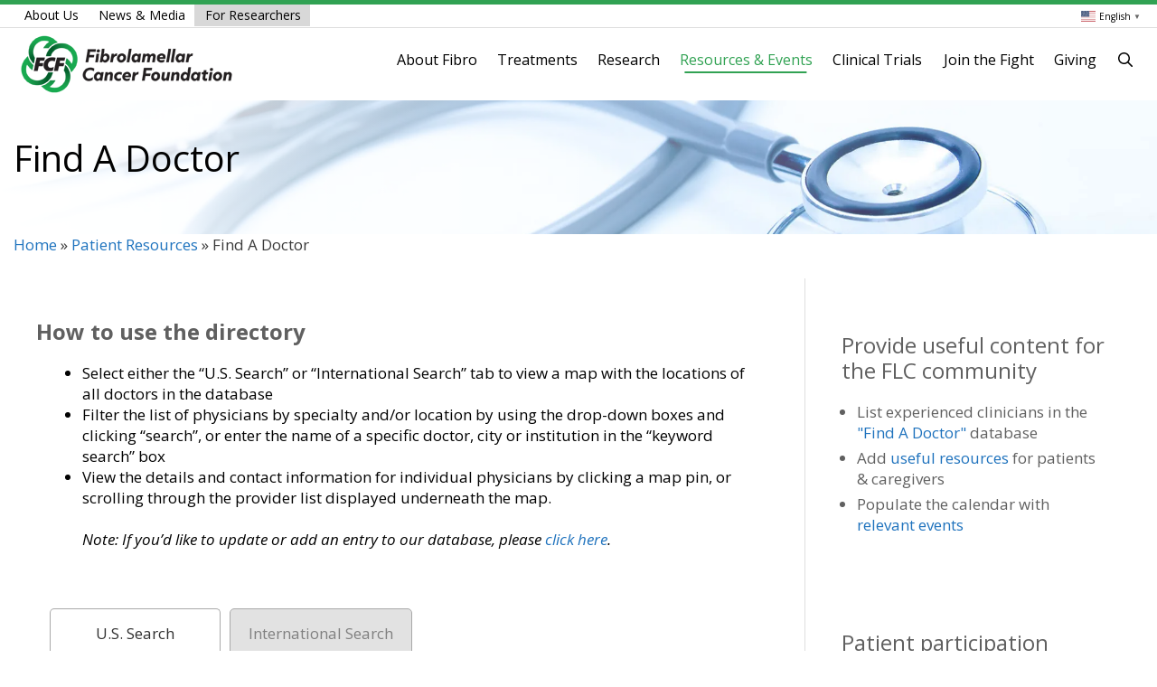

--- FILE ---
content_type: text/html; charset=UTF-8
request_url: https://fibrofoundation.org/patient-resources/find-a-doctor/entry/22/?id=2127028394&ajaxCalendar=1&mo=11&yr=2022
body_size: 40527
content:
<!DOCTYPE html>
<html lang="en-US">
<head>
	<meta charset="UTF-8">
<script>
var gform;gform||(document.addEventListener("gform_main_scripts_loaded",function(){gform.scriptsLoaded=!0}),document.addEventListener("gform/theme/scripts_loaded",function(){gform.themeScriptsLoaded=!0}),window.addEventListener("DOMContentLoaded",function(){gform.domLoaded=!0}),gform={domLoaded:!1,scriptsLoaded:!1,themeScriptsLoaded:!1,isFormEditor:()=>"function"==typeof InitializeEditor,callIfLoaded:function(o){return!(!gform.domLoaded||!gform.scriptsLoaded||!gform.themeScriptsLoaded&&!gform.isFormEditor()||(gform.isFormEditor()&&console.warn("The use of gform.initializeOnLoaded() is deprecated in the form editor context and will be removed in Gravity Forms 3.1."),o(),0))},initializeOnLoaded:function(o){gform.callIfLoaded(o)||(document.addEventListener("gform_main_scripts_loaded",()=>{gform.scriptsLoaded=!0,gform.callIfLoaded(o)}),document.addEventListener("gform/theme/scripts_loaded",()=>{gform.themeScriptsLoaded=!0,gform.callIfLoaded(o)}),window.addEventListener("DOMContentLoaded",()=>{gform.domLoaded=!0,gform.callIfLoaded(o)}))},hooks:{action:{},filter:{}},addAction:function(o,r,e,t){gform.addHook("action",o,r,e,t)},addFilter:function(o,r,e,t){gform.addHook("filter",o,r,e,t)},doAction:function(o){gform.doHook("action",o,arguments)},applyFilters:function(o){return gform.doHook("filter",o,arguments)},removeAction:function(o,r){gform.removeHook("action",o,r)},removeFilter:function(o,r,e){gform.removeHook("filter",o,r,e)},addHook:function(o,r,e,t,n){null==gform.hooks[o][r]&&(gform.hooks[o][r]=[]);var d=gform.hooks[o][r];null==n&&(n=r+"_"+d.length),gform.hooks[o][r].push({tag:n,callable:e,priority:t=null==t?10:t})},doHook:function(r,o,e){var t;if(e=Array.prototype.slice.call(e,1),null!=gform.hooks[r][o]&&((o=gform.hooks[r][o]).sort(function(o,r){return o.priority-r.priority}),o.forEach(function(o){"function"!=typeof(t=o.callable)&&(t=window[t]),"action"==r?t.apply(null,e):e[0]=t.apply(null,e)})),"filter"==r)return e[0]},removeHook:function(o,r,t,n){var e;null!=gform.hooks[o][r]&&(e=(e=gform.hooks[o][r]).filter(function(o,r,e){return!!(null!=n&&n!=o.tag||null!=t&&t!=o.priority)}),gform.hooks[o][r]=e)}});
</script>

	<meta name='robots' content='index, follow, max-image-preview:large, max-snippet:-1, max-video-preview:-1' />
<meta name="viewport" content="width=device-width, initial-scale=1"><meta property="og:title" content="Find A Doctor"/>
<meta property="og:description" content="How to use the directory



Select either the “U.S. Search” or “International Search” tab to view a map with the locations of all doctors in the databas"/>
<meta property="og:image" content="https://fibrofoundation.org/wp-content/uploads/2021/03/Stethoscope-header-image.jpg"/>
<meta property="og:image:width" content="2094" />
<meta property="og:image:height" content="1152" />
<meta property="og:type" content="article"/>
<meta property="og:article:published_time" content="2020-08-10 21:20:06"/>
<meta property="og:article:modified_time" content="2022-08-15 07:48:35"/>
<meta name="twitter:card" content="summary">
<meta name="twitter:title" content="Find A Doctor"/>
<meta name="twitter:description" content="How to use the directory



Select either the “U.S. Search” or “International Search” tab to view a map with the locations of all doctors in the databas"/>
<meta name="twitter:image" content="https://fibrofoundation.org/wp-content/uploads/2021/03/Stethoscope-header-image.jpg"/>
<meta name="author" content="Kurt Losert"/>

	<!-- This site is optimized with the Yoast SEO plugin v26.7 - https://yoast.com/wordpress/plugins/seo/ -->
	<title>Find A Doctor - Fibrolamellar Cancer Foundation</title>
	<link rel="canonical" href="https://fibrofoundation.org/patient-resources/find-a-doctor/" />
	<meta property="og:url" content="https://fibrofoundation.org/patient-resources/find-a-doctor/" />
	<meta property="og:site_name" content="Fibrolamellar Cancer Foundation" />
	<meta property="article:modified_time" content="2022-08-15T11:48:35+00:00" />
	<meta property="og:image" content="https://fibrofoundation.org/wp-content/uploads/2021/03/Stethoscope-header-image.jpg" />
	<meta property="og:image:width" content="2094" />
	<meta property="og:image:height" content="1152" />
	<meta property="og:image:type" content="image/jpeg" />
	<meta name="twitter:label1" content="Est. reading time" />
	<meta name="twitter:data1" content="1 minute" />
	<script type="application/ld+json" class="yoast-schema-graph">{"@context":"https://schema.org","@graph":[{"@type":"WebPage","@id":"https://fibrofoundation.org/patient-resources/find-a-doctor/","url":"https://fibrofoundation.org/patient-resources/find-a-doctor/","name":"Find A Doctor - Fibrolamellar Cancer Foundation","isPartOf":{"@id":"https://fibrofoundation.org/#website"},"primaryImageOfPage":{"@id":"https://fibrofoundation.org/patient-resources/find-a-doctor/#primaryimage"},"image":{"@id":"https://fibrofoundation.org/patient-resources/find-a-doctor/#primaryimage"},"thumbnailUrl":"https://fibrofoundation.org/wp-content/uploads/2021/03/Stethoscope-header-image.jpg","datePublished":"2020-08-11T01:20:06+00:00","dateModified":"2022-08-15T11:48:35+00:00","breadcrumb":{"@id":"https://fibrofoundation.org/patient-resources/find-a-doctor/#breadcrumb"},"inLanguage":"en-US","potentialAction":[{"@type":"ReadAction","target":["https://fibrofoundation.org/patient-resources/find-a-doctor/"]}]},{"@type":"ImageObject","inLanguage":"en-US","@id":"https://fibrofoundation.org/patient-resources/find-a-doctor/#primaryimage","url":"https://fibrofoundation.org/wp-content/uploads/2021/03/Stethoscope-header-image.jpg","contentUrl":"https://fibrofoundation.org/wp-content/uploads/2021/03/Stethoscope-header-image.jpg","width":2094,"height":1152,"caption":"Blue stethoscope"},{"@type":"BreadcrumbList","@id":"https://fibrofoundation.org/patient-resources/find-a-doctor/#breadcrumb","itemListElement":[{"@type":"ListItem","position":1,"name":"Home","item":"https://fibrofoundation.org/"},{"@type":"ListItem","position":2,"name":"Patient Resources","item":"https://fibrofoundation.org/patient-resources/"},{"@type":"ListItem","position":3,"name":"Find A Doctor"}]},{"@type":"WebSite","@id":"https://fibrofoundation.org/#website","url":"https://fibrofoundation.org/","name":"Fibrolamellar Cancer Foundation","description":"Fibrolamellar Cancer Foundation","publisher":{"@id":"https://fibrofoundation.org/#organization"},"potentialAction":[{"@type":"SearchAction","target":{"@type":"EntryPoint","urlTemplate":"https://fibrofoundation.org/?s={search_term_string}"},"query-input":{"@type":"PropertyValueSpecification","valueRequired":true,"valueName":"search_term_string"}}],"inLanguage":"en-US"},{"@type":"Organization","@id":"https://fibrofoundation.org/#organization","name":"Fibrolamellar Cancer Foundation","alternateName":"FCF","url":"https://fibrofoundation.org/","logo":{"@type":"ImageObject","inLanguage":"en-US","@id":"https://fibrofoundation.org/#/schema/logo/image/","url":"https://fibrofoundation.org/wp-content/uploads/2020/08/Logo-with-name-280x70.png","contentUrl":"https://fibrofoundation.org/wp-content/uploads/2020/08/Logo-with-name-280x70.png","width":280,"height":70,"caption":"Fibrolamellar Cancer Foundation"},"image":{"@id":"https://fibrofoundation.org/#/schema/logo/image/"}}]}</script>
	<!-- / Yoast SEO plugin. -->


<link rel='dns-prefetch' href='//www.googletagmanager.com' />
<link href='https://fonts.gstatic.com' crossorigin rel='preconnect' />
<link href='https://fonts.googleapis.com' crossorigin rel='preconnect' />
		<style>
			.lazyload,
			.lazyloading {
				max-width: 100%;
			}
		</style>
		<style id='wp-img-auto-sizes-contain-inline-css'>
img:is([sizes=auto i],[sizes^="auto," i]){contain-intrinsic-size:3000px 1500px}
/*# sourceURL=wp-img-auto-sizes-contain-inline-css */
</style>
<link rel='stylesheet' id='generate-fonts-css' href='//fonts.googleapis.com/css?family=Open+Sans:regular,italic,700' media='all' />
<link rel='stylesheet' id='wp-block-library-css' href='https://fibrofoundation.org/wp-includes/css/dist/block-library/common.min.css?ver=6.9' media='all' />
<style id='classic-theme-styles-inline-css'>
/*! This file is auto-generated */
.wp-block-button__link{color:#fff;background-color:#32373c;border-radius:9999px;box-shadow:none;text-decoration:none;padding:calc(.667em + 2px) calc(1.333em + 2px);font-size:1.125em}.wp-block-file__button{background:#32373c;color:#fff;text-decoration:none}
/*# sourceURL=/wp-includes/css/classic-themes.min.css */
</style>
<style id='wp-block-accordion-inline-css'>
.wp-block-accordion{box-sizing:border-box}
/*# sourceURL=https://fibrofoundation.org/wp-includes/blocks/accordion/style.min.css */
</style>
<style id='wp-block-accordion-item-inline-css'>
.wp-block-accordion-item.is-open>.wp-block-accordion-heading .wp-block-accordion-heading__toggle-icon{transform:rotate(45deg)}@media (prefers-reduced-motion:no-preference){.wp-block-accordion-item{transition:grid-template-rows .3s ease-out}.wp-block-accordion-item>.wp-block-accordion-heading .wp-block-accordion-heading__toggle-icon{transition:transform .2s ease-in-out}}
/*# sourceURL=https://fibrofoundation.org/wp-includes/blocks/accordion-item/style.min.css */
</style>
<style id='wp-block-archives-inline-css'>
.wp-block-archives{box-sizing:border-box}.wp-block-archives-dropdown label{display:block}
/*# sourceURL=https://fibrofoundation.org/wp-includes/blocks/archives/style.min.css */
</style>
<style id='wp-block-avatar-inline-css'>
.wp-block-avatar{line-height:0}.wp-block-avatar,.wp-block-avatar img{box-sizing:border-box}.wp-block-avatar.aligncenter{text-align:center}
/*# sourceURL=https://fibrofoundation.org/wp-includes/blocks/avatar/style.min.css */
</style>
<style id='wp-block-button-inline-css'>
.wp-block-button__link{align-content:center;box-sizing:border-box;cursor:pointer;display:inline-block;height:100%;text-align:center;word-break:break-word}.wp-block-button__link.aligncenter{text-align:center}.wp-block-button__link.alignright{text-align:right}:where(.wp-block-button__link){border-radius:9999px;box-shadow:none;padding:calc(.667em + 2px) calc(1.333em + 2px);text-decoration:none}.wp-block-button[style*=text-decoration] .wp-block-button__link{text-decoration:inherit}.wp-block-buttons>.wp-block-button.has-custom-width{max-width:none}.wp-block-buttons>.wp-block-button.has-custom-width .wp-block-button__link{width:100%}.wp-block-buttons>.wp-block-button.has-custom-font-size .wp-block-button__link{font-size:inherit}.wp-block-buttons>.wp-block-button.wp-block-button__width-25{width:calc(25% - var(--wp--style--block-gap, .5em)*.75)}.wp-block-buttons>.wp-block-button.wp-block-button__width-50{width:calc(50% - var(--wp--style--block-gap, .5em)*.5)}.wp-block-buttons>.wp-block-button.wp-block-button__width-75{width:calc(75% - var(--wp--style--block-gap, .5em)*.25)}.wp-block-buttons>.wp-block-button.wp-block-button__width-100{flex-basis:100%;width:100%}.wp-block-buttons.is-vertical>.wp-block-button.wp-block-button__width-25{width:25%}.wp-block-buttons.is-vertical>.wp-block-button.wp-block-button__width-50{width:50%}.wp-block-buttons.is-vertical>.wp-block-button.wp-block-button__width-75{width:75%}.wp-block-button.is-style-squared,.wp-block-button__link.wp-block-button.is-style-squared{border-radius:0}.wp-block-button.no-border-radius,.wp-block-button__link.no-border-radius{border-radius:0!important}:root :where(.wp-block-button .wp-block-button__link.is-style-outline),:root :where(.wp-block-button.is-style-outline>.wp-block-button__link){border:2px solid;padding:.667em 1.333em}:root :where(.wp-block-button .wp-block-button__link.is-style-outline:not(.has-text-color)),:root :where(.wp-block-button.is-style-outline>.wp-block-button__link:not(.has-text-color)){color:currentColor}:root :where(.wp-block-button .wp-block-button__link.is-style-outline:not(.has-background)),:root :where(.wp-block-button.is-style-outline>.wp-block-button__link:not(.has-background)){background-color:initial;background-image:none}
/*# sourceURL=https://fibrofoundation.org/wp-includes/blocks/button/style.min.css */
</style>
<style id='wp-block-calendar-inline-css'>
.wp-block-calendar{text-align:center}.wp-block-calendar td,.wp-block-calendar th{border:1px solid;padding:.25em}.wp-block-calendar th{font-weight:400}.wp-block-calendar caption{background-color:inherit}.wp-block-calendar table{border-collapse:collapse;width:100%}.wp-block-calendar table.has-background th{background-color:inherit}.wp-block-calendar table.has-text-color th{color:inherit}.wp-block-calendar :where(table:not(.has-text-color)){color:#40464d}.wp-block-calendar :where(table:not(.has-text-color)) td,.wp-block-calendar :where(table:not(.has-text-color)) th{border-color:#ddd}:where(.wp-block-calendar table:not(.has-background) th){background:#ddd}
/*# sourceURL=https://fibrofoundation.org/wp-includes/blocks/calendar/style.min.css */
</style>
<style id='wp-block-categories-inline-css'>
.wp-block-categories{box-sizing:border-box}.wp-block-categories.alignleft{margin-right:2em}.wp-block-categories.alignright{margin-left:2em}.wp-block-categories.wp-block-categories-dropdown.aligncenter{text-align:center}.wp-block-categories .wp-block-categories__label{display:block;width:100%}
/*# sourceURL=https://fibrofoundation.org/wp-includes/blocks/categories/style.min.css */
</style>
<style id='wp-block-comment-author-name-inline-css'>
.wp-block-comment-author-name{box-sizing:border-box}
/*# sourceURL=https://fibrofoundation.org/wp-includes/blocks/comment-author-name/style.min.css */
</style>
<style id='wp-block-comment-content-inline-css'>
.comment-awaiting-moderation{display:block;font-size:.875em;line-height:1.5}.wp-block-comment-content{box-sizing:border-box}
/*# sourceURL=https://fibrofoundation.org/wp-includes/blocks/comment-content/style.min.css */
</style>
<style id='wp-block-comment-date-inline-css'>
.wp-block-comment-date{box-sizing:border-box}
/*# sourceURL=https://fibrofoundation.org/wp-includes/blocks/comment-date/style.min.css */
</style>
<style id='wp-block-comment-edit-link-inline-css'>
.wp-block-comment-edit-link{box-sizing:border-box}
/*# sourceURL=https://fibrofoundation.org/wp-includes/blocks/comment-edit-link/style.min.css */
</style>
<style id='wp-block-comment-reply-link-inline-css'>
.wp-block-comment-reply-link{box-sizing:border-box}
/*# sourceURL=https://fibrofoundation.org/wp-includes/blocks/comment-reply-link/style.min.css */
</style>
<style id='wp-block-comment-template-inline-css'>
.wp-block-comment-template{box-sizing:border-box;list-style:none;margin-bottom:0;max-width:100%;padding:0}.wp-block-comment-template li{clear:both}.wp-block-comment-template ol{list-style:none;margin-bottom:0;max-width:100%;padding-left:2rem}.wp-block-comment-template.alignleft{float:left}.wp-block-comment-template.aligncenter{margin-left:auto;margin-right:auto;width:fit-content}.wp-block-comment-template.alignright{float:right}
/*# sourceURL=https://fibrofoundation.org/wp-includes/blocks/comment-template/style.min.css */
</style>
<style id='wp-block-comments-inline-css'>
.wp-block-post-comments{box-sizing:border-box}.wp-block-post-comments .alignleft{float:left}.wp-block-post-comments .alignright{float:right}.wp-block-post-comments .navigation:after{clear:both;content:"";display:table}.wp-block-post-comments .commentlist{clear:both;list-style:none;margin:0;padding:0}.wp-block-post-comments .commentlist .comment{min-height:2.25em;padding-left:3.25em}.wp-block-post-comments .commentlist .comment p{font-size:1em;line-height:1.8;margin:1em 0}.wp-block-post-comments .commentlist .children{list-style:none;margin:0;padding:0}.wp-block-post-comments .comment-author{line-height:1.5}.wp-block-post-comments .comment-author .avatar{border-radius:1.5em;display:block;float:left;height:2.5em;margin-right:.75em;margin-top:.5em;width:2.5em}.wp-block-post-comments .comment-author cite{font-style:normal}.wp-block-post-comments .comment-meta{font-size:.875em;line-height:1.5}.wp-block-post-comments .comment-meta b{font-weight:400}.wp-block-post-comments .comment-meta .comment-awaiting-moderation{display:block;margin-bottom:1em;margin-top:1em}.wp-block-post-comments .comment-body .commentmetadata{font-size:.875em}.wp-block-post-comments .comment-form-author label,.wp-block-post-comments .comment-form-comment label,.wp-block-post-comments .comment-form-email label,.wp-block-post-comments .comment-form-url label{display:block;margin-bottom:.25em}.wp-block-post-comments .comment-form input:not([type=submit]):not([type=checkbox]),.wp-block-post-comments .comment-form textarea{box-sizing:border-box;display:block;width:100%}.wp-block-post-comments .comment-form-cookies-consent{display:flex;gap:.25em}.wp-block-post-comments .comment-form-cookies-consent #wp-comment-cookies-consent{margin-top:.35em}.wp-block-post-comments .comment-reply-title{margin-bottom:0}.wp-block-post-comments .comment-reply-title :where(small){font-size:var(--wp--preset--font-size--medium,smaller);margin-left:.5em}.wp-block-post-comments .reply{font-size:.875em;margin-bottom:1.4em}.wp-block-post-comments input:not([type=submit]),.wp-block-post-comments textarea{border:1px solid #949494;font-family:inherit;font-size:1em}.wp-block-post-comments input:not([type=submit]):not([type=checkbox]),.wp-block-post-comments textarea{padding:calc(.667em + 2px)}:where(.wp-block-post-comments input[type=submit]){border:none}.wp-block-comments{box-sizing:border-box}
/*# sourceURL=https://fibrofoundation.org/wp-includes/blocks/comments/style.min.css */
</style>
<style id='wp-block-comments-pagination-inline-css'>
.wp-block-comments-pagination>.wp-block-comments-pagination-next,.wp-block-comments-pagination>.wp-block-comments-pagination-numbers,.wp-block-comments-pagination>.wp-block-comments-pagination-previous{font-size:inherit}.wp-block-comments-pagination .wp-block-comments-pagination-previous-arrow{display:inline-block;margin-right:1ch}.wp-block-comments-pagination .wp-block-comments-pagination-previous-arrow:not(.is-arrow-chevron){transform:scaleX(1)}.wp-block-comments-pagination .wp-block-comments-pagination-next-arrow{display:inline-block;margin-left:1ch}.wp-block-comments-pagination .wp-block-comments-pagination-next-arrow:not(.is-arrow-chevron){transform:scaleX(1)}.wp-block-comments-pagination.aligncenter{justify-content:center}
/*# sourceURL=https://fibrofoundation.org/wp-includes/blocks/comments-pagination/style.min.css */
</style>
<link rel='stylesheet' id='wp-block-cover-css' href='https://fibrofoundation.org/wp-includes/blocks/cover/style.min.css?ver=6.9' media='all' />
<style id='wp-block-file-inline-css'>
.wp-block-file{box-sizing:border-box}.wp-block-file:not(.wp-element-button){font-size:.8em}.wp-block-file.aligncenter{text-align:center}.wp-block-file.alignright{text-align:right}.wp-block-file *+.wp-block-file__button{margin-left:.75em}:where(.wp-block-file){margin-bottom:1.5em}.wp-block-file__embed{margin-bottom:1em}:where(.wp-block-file__button){border-radius:2em;display:inline-block;padding:.5em 1em}:where(.wp-block-file__button):where(a):active,:where(.wp-block-file__button):where(a):focus,:where(.wp-block-file__button):where(a):hover,:where(.wp-block-file__button):where(a):visited{box-shadow:none;color:#fff;opacity:.85;text-decoration:none}
/*# sourceURL=https://fibrofoundation.org/wp-includes/blocks/file/style.min.css */
</style>
<style id='wp-block-footnotes-inline-css'>
.editor-styles-wrapper,.entry-content{counter-reset:footnotes}a[data-fn].fn{counter-increment:footnotes;display:inline-flex;font-size:smaller;text-decoration:none;text-indent:-9999999px;vertical-align:super}a[data-fn].fn:after{content:"[" counter(footnotes) "]";float:left;text-indent:0}
/*# sourceURL=https://fibrofoundation.org/wp-includes/blocks/footnotes/style.min.css */
</style>
<link rel='stylesheet' id='wp-block-gallery-css' href='https://fibrofoundation.org/wp-includes/blocks/gallery/style.min.css?ver=6.9' media='all' />
<style id='wp-block-heading-inline-css'>
h1:where(.wp-block-heading).has-background,h2:where(.wp-block-heading).has-background,h3:where(.wp-block-heading).has-background,h4:where(.wp-block-heading).has-background,h5:where(.wp-block-heading).has-background,h6:where(.wp-block-heading).has-background{padding:1.25em 2.375em}h1.has-text-align-left[style*=writing-mode]:where([style*=vertical-lr]),h1.has-text-align-right[style*=writing-mode]:where([style*=vertical-rl]),h2.has-text-align-left[style*=writing-mode]:where([style*=vertical-lr]),h2.has-text-align-right[style*=writing-mode]:where([style*=vertical-rl]),h3.has-text-align-left[style*=writing-mode]:where([style*=vertical-lr]),h3.has-text-align-right[style*=writing-mode]:where([style*=vertical-rl]),h4.has-text-align-left[style*=writing-mode]:where([style*=vertical-lr]),h4.has-text-align-right[style*=writing-mode]:where([style*=vertical-rl]),h5.has-text-align-left[style*=writing-mode]:where([style*=vertical-lr]),h5.has-text-align-right[style*=writing-mode]:where([style*=vertical-rl]),h6.has-text-align-left[style*=writing-mode]:where([style*=vertical-lr]),h6.has-text-align-right[style*=writing-mode]:where([style*=vertical-rl]){rotate:180deg}
/*# sourceURL=https://fibrofoundation.org/wp-includes/blocks/heading/style.min.css */
</style>
<link rel='stylesheet' id='wp-block-image-css' href='https://fibrofoundation.org/wp-includes/blocks/image/style.min.css?ver=6.9' media='all' />
<style id='wp-block-latest-comments-inline-css'>
ol.wp-block-latest-comments{box-sizing:border-box;margin-left:0}:where(.wp-block-latest-comments:not([style*=line-height] .wp-block-latest-comments__comment)){line-height:1.1}:where(.wp-block-latest-comments:not([style*=line-height] .wp-block-latest-comments__comment-excerpt p)){line-height:1.8}.has-dates :where(.wp-block-latest-comments:not([style*=line-height])),.has-excerpts :where(.wp-block-latest-comments:not([style*=line-height])){line-height:1.5}.wp-block-latest-comments .wp-block-latest-comments{padding-left:0}.wp-block-latest-comments__comment{list-style:none;margin-bottom:1em}.has-avatars .wp-block-latest-comments__comment{list-style:none;min-height:2.25em}.has-avatars .wp-block-latest-comments__comment .wp-block-latest-comments__comment-excerpt,.has-avatars .wp-block-latest-comments__comment .wp-block-latest-comments__comment-meta{margin-left:3.25em}.wp-block-latest-comments__comment-excerpt p{font-size:.875em;margin:.36em 0 1.4em}.wp-block-latest-comments__comment-date{display:block;font-size:.75em}.wp-block-latest-comments .avatar,.wp-block-latest-comments__comment-avatar{border-radius:1.5em;display:block;float:left;height:2.5em;margin-right:.75em;width:2.5em}.wp-block-latest-comments[class*=-font-size] a,.wp-block-latest-comments[style*=font-size] a{font-size:inherit}
/*# sourceURL=https://fibrofoundation.org/wp-includes/blocks/latest-comments/style.min.css */
</style>
<style id='wp-block-latest-posts-inline-css'>
.wp-block-latest-posts{box-sizing:border-box}.wp-block-latest-posts.alignleft{margin-right:2em}.wp-block-latest-posts.alignright{margin-left:2em}.wp-block-latest-posts.wp-block-latest-posts__list{list-style:none}.wp-block-latest-posts.wp-block-latest-posts__list li{clear:both;overflow-wrap:break-word}.wp-block-latest-posts.is-grid{display:flex;flex-wrap:wrap}.wp-block-latest-posts.is-grid li{margin:0 1.25em 1.25em 0;width:100%}@media (min-width:600px){.wp-block-latest-posts.columns-2 li{width:calc(50% - .625em)}.wp-block-latest-posts.columns-2 li:nth-child(2n){margin-right:0}.wp-block-latest-posts.columns-3 li{width:calc(33.33333% - .83333em)}.wp-block-latest-posts.columns-3 li:nth-child(3n){margin-right:0}.wp-block-latest-posts.columns-4 li{width:calc(25% - .9375em)}.wp-block-latest-posts.columns-4 li:nth-child(4n){margin-right:0}.wp-block-latest-posts.columns-5 li{width:calc(20% - 1em)}.wp-block-latest-posts.columns-5 li:nth-child(5n){margin-right:0}.wp-block-latest-posts.columns-6 li{width:calc(16.66667% - 1.04167em)}.wp-block-latest-posts.columns-6 li:nth-child(6n){margin-right:0}}:root :where(.wp-block-latest-posts.is-grid){padding:0}:root :where(.wp-block-latest-posts.wp-block-latest-posts__list){padding-left:0}.wp-block-latest-posts__post-author,.wp-block-latest-posts__post-date{display:block;font-size:.8125em}.wp-block-latest-posts__post-excerpt,.wp-block-latest-posts__post-full-content{margin-bottom:1em;margin-top:.5em}.wp-block-latest-posts__featured-image a{display:inline-block}.wp-block-latest-posts__featured-image img{height:auto;max-width:100%;width:auto}.wp-block-latest-posts__featured-image.alignleft{float:left;margin-right:1em}.wp-block-latest-posts__featured-image.alignright{float:right;margin-left:1em}.wp-block-latest-posts__featured-image.aligncenter{margin-bottom:1em;text-align:center}
/*# sourceURL=https://fibrofoundation.org/wp-includes/blocks/latest-posts/style.min.css */
</style>
<style id='wp-block-list-inline-css'>
ol,ul{box-sizing:border-box}:root :where(.wp-block-list.has-background){padding:1.25em 2.375em}
/*# sourceURL=https://fibrofoundation.org/wp-includes/blocks/list/style.min.css */
</style>
<style id='wp-block-loginout-inline-css'>
.wp-block-loginout{box-sizing:border-box}
/*# sourceURL=https://fibrofoundation.org/wp-includes/blocks/loginout/style.min.css */
</style>
<link rel='stylesheet' id='wp-block-media-text-css' href='https://fibrofoundation.org/wp-includes/blocks/media-text/style.min.css?ver=6.9' media='all' />
<link rel='stylesheet' id='wp-block-navigation-css' href='https://fibrofoundation.org/wp-includes/blocks/navigation/style.min.css?ver=6.9' media='all' />
<style id='wp-block-navigation-link-inline-css'>
.wp-block-navigation .wp-block-navigation-item__label{overflow-wrap:break-word}.wp-block-navigation .wp-block-navigation-item__description{display:none}.link-ui-tools{outline:1px solid #f0f0f0;padding:8px}.link-ui-block-inserter{padding-top:8px}.link-ui-block-inserter__back{margin-left:8px;text-transform:uppercase}
/*# sourceURL=https://fibrofoundation.org/wp-includes/blocks/navigation-link/style.min.css */
</style>
<style id='wp-block-page-list-inline-css'>
.wp-block-navigation .wp-block-page-list{align-items:var(--navigation-layout-align,initial);background-color:inherit;display:flex;flex-direction:var(--navigation-layout-direction,initial);flex-wrap:var(--navigation-layout-wrap,wrap);justify-content:var(--navigation-layout-justify,initial)}.wp-block-navigation .wp-block-navigation-item{background-color:inherit}.wp-block-page-list{box-sizing:border-box}
/*# sourceURL=https://fibrofoundation.org/wp-includes/blocks/page-list/style.min.css */
</style>
<style id='wp-block-post-author-inline-css'>
.wp-block-post-author{box-sizing:border-box;display:flex;flex-wrap:wrap}.wp-block-post-author__byline{font-size:.5em;margin-bottom:0;margin-top:0;width:100%}.wp-block-post-author__avatar{margin-right:1em}.wp-block-post-author__bio{font-size:.7em;margin-bottom:.7em}.wp-block-post-author__content{flex-basis:0;flex-grow:1}.wp-block-post-author__name{margin:0}
/*# sourceURL=https://fibrofoundation.org/wp-includes/blocks/post-author/style.min.css */
</style>
<style id='wp-block-post-author-biography-inline-css'>
.wp-block-post-author-biography{box-sizing:border-box}
/*# sourceURL=https://fibrofoundation.org/wp-includes/blocks/post-author-biography/style.min.css */
</style>
<style id='wp-block-post-author-name-inline-css'>
.wp-block-post-author-name{box-sizing:border-box}
/*# sourceURL=https://fibrofoundation.org/wp-includes/blocks/post-author-name/style.min.css */
</style>
<style id='wp-block-post-comments-count-inline-css'>
.wp-block-post-comments-count{box-sizing:border-box}
/*# sourceURL=https://fibrofoundation.org/wp-includes/blocks/post-comments-count/style.min.css */
</style>
<style id='wp-block-post-comments-form-inline-css'>
:where(.wp-block-post-comments-form input:not([type=submit])),:where(.wp-block-post-comments-form textarea){border:1px solid #949494;font-family:inherit;font-size:1em}:where(.wp-block-post-comments-form input:where(:not([type=submit]):not([type=checkbox]))),:where(.wp-block-post-comments-form textarea){padding:calc(.667em + 2px)}.wp-block-post-comments-form{box-sizing:border-box}.wp-block-post-comments-form[style*=font-weight] :where(.comment-reply-title){font-weight:inherit}.wp-block-post-comments-form[style*=font-family] :where(.comment-reply-title){font-family:inherit}.wp-block-post-comments-form[class*=-font-size] :where(.comment-reply-title),.wp-block-post-comments-form[style*=font-size] :where(.comment-reply-title){font-size:inherit}.wp-block-post-comments-form[style*=line-height] :where(.comment-reply-title){line-height:inherit}.wp-block-post-comments-form[style*=font-style] :where(.comment-reply-title){font-style:inherit}.wp-block-post-comments-form[style*=letter-spacing] :where(.comment-reply-title){letter-spacing:inherit}.wp-block-post-comments-form :where(input[type=submit]){box-shadow:none;cursor:pointer;display:inline-block;overflow-wrap:break-word;text-align:center}.wp-block-post-comments-form .comment-form input:not([type=submit]):not([type=checkbox]):not([type=hidden]),.wp-block-post-comments-form .comment-form textarea{box-sizing:border-box;display:block;width:100%}.wp-block-post-comments-form .comment-form-author label,.wp-block-post-comments-form .comment-form-email label,.wp-block-post-comments-form .comment-form-url label{display:block;margin-bottom:.25em}.wp-block-post-comments-form .comment-form-cookies-consent{display:flex;gap:.25em}.wp-block-post-comments-form .comment-form-cookies-consent #wp-comment-cookies-consent{margin-top:.35em}.wp-block-post-comments-form .comment-reply-title{margin-bottom:0}.wp-block-post-comments-form .comment-reply-title :where(small){font-size:var(--wp--preset--font-size--medium,smaller);margin-left:.5em}
/*# sourceURL=https://fibrofoundation.org/wp-includes/blocks/post-comments-form/style.min.css */
</style>
<style id='wp-block-buttons-inline-css'>
.wp-block-buttons{box-sizing:border-box}.wp-block-buttons.is-vertical{flex-direction:column}.wp-block-buttons.is-vertical>.wp-block-button:last-child{margin-bottom:0}.wp-block-buttons>.wp-block-button{display:inline-block;margin:0}.wp-block-buttons.is-content-justification-left{justify-content:flex-start}.wp-block-buttons.is-content-justification-left.is-vertical{align-items:flex-start}.wp-block-buttons.is-content-justification-center{justify-content:center}.wp-block-buttons.is-content-justification-center.is-vertical{align-items:center}.wp-block-buttons.is-content-justification-right{justify-content:flex-end}.wp-block-buttons.is-content-justification-right.is-vertical{align-items:flex-end}.wp-block-buttons.is-content-justification-space-between{justify-content:space-between}.wp-block-buttons.aligncenter{text-align:center}.wp-block-buttons:not(.is-content-justification-space-between,.is-content-justification-right,.is-content-justification-left,.is-content-justification-center) .wp-block-button.aligncenter{margin-left:auto;margin-right:auto;width:100%}.wp-block-buttons[style*=text-decoration] .wp-block-button,.wp-block-buttons[style*=text-decoration] .wp-block-button__link{text-decoration:inherit}.wp-block-buttons.has-custom-font-size .wp-block-button__link{font-size:inherit}.wp-block-buttons .wp-block-button__link{width:100%}.wp-block-button.aligncenter{text-align:center}
/*# sourceURL=https://fibrofoundation.org/wp-includes/blocks/buttons/style.min.css */
</style>
<style id='wp-block-post-comments-link-inline-css'>
.wp-block-post-comments-link{box-sizing:border-box}
/*# sourceURL=https://fibrofoundation.org/wp-includes/blocks/post-comments-link/style.min.css */
</style>
<style id='wp-block-post-content-inline-css'>
.wp-block-post-content{display:flow-root}
/*# sourceURL=https://fibrofoundation.org/wp-includes/blocks/post-content/style.min.css */
</style>
<style id='wp-block-post-date-inline-css'>
.wp-block-post-date{box-sizing:border-box}
/*# sourceURL=https://fibrofoundation.org/wp-includes/blocks/post-date/style.min.css */
</style>
<style id='wp-block-post-excerpt-inline-css'>
:where(.wp-block-post-excerpt){box-sizing:border-box;margin-bottom:var(--wp--style--block-gap);margin-top:var(--wp--style--block-gap)}.wp-block-post-excerpt__excerpt{margin-bottom:0;margin-top:0}.wp-block-post-excerpt__more-text{margin-bottom:0;margin-top:var(--wp--style--block-gap)}.wp-block-post-excerpt__more-link{display:inline-block}
/*# sourceURL=https://fibrofoundation.org/wp-includes/blocks/post-excerpt/style.min.css */
</style>
<style id='wp-block-post-featured-image-inline-css'>
.wp-block-post-featured-image{margin-left:0;margin-right:0}.wp-block-post-featured-image a{display:block;height:100%}.wp-block-post-featured-image :where(img){box-sizing:border-box;height:auto;max-width:100%;vertical-align:bottom;width:100%}.wp-block-post-featured-image.alignfull img,.wp-block-post-featured-image.alignwide img{width:100%}.wp-block-post-featured-image .wp-block-post-featured-image__overlay.has-background-dim{background-color:#000;inset:0;position:absolute}.wp-block-post-featured-image{position:relative}.wp-block-post-featured-image .wp-block-post-featured-image__overlay.has-background-gradient{background-color:initial}.wp-block-post-featured-image .wp-block-post-featured-image__overlay.has-background-dim-0{opacity:0}.wp-block-post-featured-image .wp-block-post-featured-image__overlay.has-background-dim-10{opacity:.1}.wp-block-post-featured-image .wp-block-post-featured-image__overlay.has-background-dim-20{opacity:.2}.wp-block-post-featured-image .wp-block-post-featured-image__overlay.has-background-dim-30{opacity:.3}.wp-block-post-featured-image .wp-block-post-featured-image__overlay.has-background-dim-40{opacity:.4}.wp-block-post-featured-image .wp-block-post-featured-image__overlay.has-background-dim-50{opacity:.5}.wp-block-post-featured-image .wp-block-post-featured-image__overlay.has-background-dim-60{opacity:.6}.wp-block-post-featured-image .wp-block-post-featured-image__overlay.has-background-dim-70{opacity:.7}.wp-block-post-featured-image .wp-block-post-featured-image__overlay.has-background-dim-80{opacity:.8}.wp-block-post-featured-image .wp-block-post-featured-image__overlay.has-background-dim-90{opacity:.9}.wp-block-post-featured-image .wp-block-post-featured-image__overlay.has-background-dim-100{opacity:1}.wp-block-post-featured-image:where(.alignleft,.alignright){width:100%}
/*# sourceURL=https://fibrofoundation.org/wp-includes/blocks/post-featured-image/style.min.css */
</style>
<style id='wp-block-post-navigation-link-inline-css'>
.wp-block-post-navigation-link .wp-block-post-navigation-link__arrow-previous{display:inline-block;margin-right:1ch}.wp-block-post-navigation-link .wp-block-post-navigation-link__arrow-previous:not(.is-arrow-chevron){transform:scaleX(1)}.wp-block-post-navigation-link .wp-block-post-navigation-link__arrow-next{display:inline-block;margin-left:1ch}.wp-block-post-navigation-link .wp-block-post-navigation-link__arrow-next:not(.is-arrow-chevron){transform:scaleX(1)}.wp-block-post-navigation-link.has-text-align-left[style*="writing-mode: vertical-lr"],.wp-block-post-navigation-link.has-text-align-right[style*="writing-mode: vertical-rl"]{rotate:180deg}
/*# sourceURL=https://fibrofoundation.org/wp-includes/blocks/post-navigation-link/style.min.css */
</style>
<style id='wp-block-post-template-inline-css'>
.wp-block-post-template{box-sizing:border-box;list-style:none;margin-bottom:0;margin-top:0;max-width:100%;padding:0}.wp-block-post-template.is-flex-container{display:flex;flex-direction:row;flex-wrap:wrap;gap:1.25em}.wp-block-post-template.is-flex-container>li{margin:0;width:100%}@media (min-width:600px){.wp-block-post-template.is-flex-container.is-flex-container.columns-2>li{width:calc(50% - .625em)}.wp-block-post-template.is-flex-container.is-flex-container.columns-3>li{width:calc(33.33333% - .83333em)}.wp-block-post-template.is-flex-container.is-flex-container.columns-4>li{width:calc(25% - .9375em)}.wp-block-post-template.is-flex-container.is-flex-container.columns-5>li{width:calc(20% - 1em)}.wp-block-post-template.is-flex-container.is-flex-container.columns-6>li{width:calc(16.66667% - 1.04167em)}}@media (max-width:600px){.wp-block-post-template-is-layout-grid.wp-block-post-template-is-layout-grid.wp-block-post-template-is-layout-grid.wp-block-post-template-is-layout-grid{grid-template-columns:1fr}}.wp-block-post-template-is-layout-constrained>li>.alignright,.wp-block-post-template-is-layout-flow>li>.alignright{float:right;margin-inline-end:0;margin-inline-start:2em}.wp-block-post-template-is-layout-constrained>li>.alignleft,.wp-block-post-template-is-layout-flow>li>.alignleft{float:left;margin-inline-end:2em;margin-inline-start:0}.wp-block-post-template-is-layout-constrained>li>.aligncenter,.wp-block-post-template-is-layout-flow>li>.aligncenter{margin-inline-end:auto;margin-inline-start:auto}
/*# sourceURL=https://fibrofoundation.org/wp-includes/blocks/post-template/style.min.css */
</style>
<style id='wp-block-post-terms-inline-css'>
.wp-block-post-terms{box-sizing:border-box}.wp-block-post-terms .wp-block-post-terms__separator{white-space:pre-wrap}
/*# sourceURL=https://fibrofoundation.org/wp-includes/blocks/post-terms/style.min.css */
</style>
<style id='wp-block-post-time-to-read-inline-css'>
.wp-block-post-time-to-read{box-sizing:border-box}
/*# sourceURL=https://fibrofoundation.org/wp-includes/blocks/post-time-to-read/style.min.css */
</style>
<style id='wp-block-post-title-inline-css'>
.wp-block-post-title{box-sizing:border-box;word-break:break-word}.wp-block-post-title :where(a){display:inline-block;font-family:inherit;font-size:inherit;font-style:inherit;font-weight:inherit;letter-spacing:inherit;line-height:inherit;text-decoration:inherit}
/*# sourceURL=https://fibrofoundation.org/wp-includes/blocks/post-title/style.min.css */
</style>
<style id='wp-block-query-pagination-inline-css'>
.wp-block-query-pagination.is-content-justification-space-between>.wp-block-query-pagination-next:last-of-type{margin-inline-start:auto}.wp-block-query-pagination.is-content-justification-space-between>.wp-block-query-pagination-previous:first-child{margin-inline-end:auto}.wp-block-query-pagination .wp-block-query-pagination-previous-arrow{display:inline-block;margin-right:1ch}.wp-block-query-pagination .wp-block-query-pagination-previous-arrow:not(.is-arrow-chevron){transform:scaleX(1)}.wp-block-query-pagination .wp-block-query-pagination-next-arrow{display:inline-block;margin-left:1ch}.wp-block-query-pagination .wp-block-query-pagination-next-arrow:not(.is-arrow-chevron){transform:scaleX(1)}.wp-block-query-pagination.aligncenter{justify-content:center}
/*# sourceURL=https://fibrofoundation.org/wp-includes/blocks/query-pagination/style.min.css */
</style>
<style id='wp-block-query-title-inline-css'>
.wp-block-query-title{box-sizing:border-box}
/*# sourceURL=https://fibrofoundation.org/wp-includes/blocks/query-title/style.min.css */
</style>
<style id='wp-block-query-total-inline-css'>
.wp-block-query-total{box-sizing:border-box}
/*# sourceURL=https://fibrofoundation.org/wp-includes/blocks/query-total/style.min.css */
</style>
<style id='wp-block-read-more-inline-css'>
.wp-block-read-more{display:block;width:fit-content}.wp-block-read-more:where(:not([style*=text-decoration])){text-decoration:none}.wp-block-read-more:where(:not([style*=text-decoration])):active,.wp-block-read-more:where(:not([style*=text-decoration])):focus{text-decoration:none}
/*# sourceURL=https://fibrofoundation.org/wp-includes/blocks/read-more/style.min.css */
</style>
<style id='wp-block-rss-inline-css'>
ul.wp-block-rss.alignleft{margin-right:2em}ul.wp-block-rss.alignright{margin-left:2em}ul.wp-block-rss.is-grid{display:flex;flex-wrap:wrap;padding:0}ul.wp-block-rss.is-grid li{margin:0 1em 1em 0;width:100%}@media (min-width:600px){ul.wp-block-rss.columns-2 li{width:calc(50% - 1em)}ul.wp-block-rss.columns-3 li{width:calc(33.33333% - 1em)}ul.wp-block-rss.columns-4 li{width:calc(25% - 1em)}ul.wp-block-rss.columns-5 li{width:calc(20% - 1em)}ul.wp-block-rss.columns-6 li{width:calc(16.66667% - 1em)}}.wp-block-rss__item-author,.wp-block-rss__item-publish-date{display:block;font-size:.8125em}.wp-block-rss{box-sizing:border-box;list-style:none;padding:0}
/*# sourceURL=https://fibrofoundation.org/wp-includes/blocks/rss/style.min.css */
</style>
<style id='wp-block-search-inline-css'>
.wp-block-search__button{margin-left:10px;word-break:normal}.wp-block-search__button.has-icon{line-height:0}.wp-block-search__button svg{height:1.25em;min-height:24px;min-width:24px;width:1.25em;fill:currentColor;vertical-align:text-bottom}:where(.wp-block-search__button){border:1px solid #ccc;padding:6px 10px}.wp-block-search__inside-wrapper{display:flex;flex:auto;flex-wrap:nowrap;max-width:100%}.wp-block-search__label{width:100%}.wp-block-search.wp-block-search__button-only .wp-block-search__button{box-sizing:border-box;display:flex;flex-shrink:0;justify-content:center;margin-left:0;max-width:100%}.wp-block-search.wp-block-search__button-only .wp-block-search__inside-wrapper{min-width:0!important;transition-property:width}.wp-block-search.wp-block-search__button-only .wp-block-search__input{flex-basis:100%;transition-duration:.3s}.wp-block-search.wp-block-search__button-only.wp-block-search__searchfield-hidden,.wp-block-search.wp-block-search__button-only.wp-block-search__searchfield-hidden .wp-block-search__inside-wrapper{overflow:hidden}.wp-block-search.wp-block-search__button-only.wp-block-search__searchfield-hidden .wp-block-search__input{border-left-width:0!important;border-right-width:0!important;flex-basis:0;flex-grow:0;margin:0;min-width:0!important;padding-left:0!important;padding-right:0!important;width:0!important}:where(.wp-block-search__input){appearance:none;border:1px solid #949494;flex-grow:1;font-family:inherit;font-size:inherit;font-style:inherit;font-weight:inherit;letter-spacing:inherit;line-height:inherit;margin-left:0;margin-right:0;min-width:3rem;padding:8px;text-decoration:unset!important;text-transform:inherit}:where(.wp-block-search__button-inside .wp-block-search__inside-wrapper){background-color:#fff;border:1px solid #949494;box-sizing:border-box;padding:4px}:where(.wp-block-search__button-inside .wp-block-search__inside-wrapper) .wp-block-search__input{border:none;border-radius:0;padding:0 4px}:where(.wp-block-search__button-inside .wp-block-search__inside-wrapper) .wp-block-search__input:focus{outline:none}:where(.wp-block-search__button-inside .wp-block-search__inside-wrapper) :where(.wp-block-search__button){padding:4px 8px}.wp-block-search.aligncenter .wp-block-search__inside-wrapper{margin:auto}.wp-block[data-align=right] .wp-block-search.wp-block-search__button-only .wp-block-search__inside-wrapper{float:right}
/*# sourceURL=https://fibrofoundation.org/wp-includes/blocks/search/style.min.css */
</style>
<style id='wp-block-site-logo-inline-css'>
.wp-block-site-logo{box-sizing:border-box;line-height:0}.wp-block-site-logo a{display:inline-block;line-height:0}.wp-block-site-logo.is-default-size img{height:auto;width:120px}.wp-block-site-logo img{height:auto;max-width:100%}.wp-block-site-logo a,.wp-block-site-logo img{border-radius:inherit}.wp-block-site-logo.aligncenter{margin-left:auto;margin-right:auto;text-align:center}:root :where(.wp-block-site-logo.is-style-rounded){border-radius:9999px}
/*# sourceURL=https://fibrofoundation.org/wp-includes/blocks/site-logo/style.min.css */
</style>
<style id='wp-block-site-tagline-inline-css'>
.wp-block-site-tagline{box-sizing:border-box}
/*# sourceURL=https://fibrofoundation.org/wp-includes/blocks/site-tagline/style.min.css */
</style>
<style id='wp-block-site-title-inline-css'>
.wp-block-site-title{box-sizing:border-box}.wp-block-site-title :where(a){color:inherit;font-family:inherit;font-size:inherit;font-style:inherit;font-weight:inherit;letter-spacing:inherit;line-height:inherit;text-decoration:inherit}
/*# sourceURL=https://fibrofoundation.org/wp-includes/blocks/site-title/style.min.css */
</style>
<style id='wp-block-tag-cloud-inline-css'>
.wp-block-tag-cloud{box-sizing:border-box}.wp-block-tag-cloud.aligncenter{justify-content:center;text-align:center}.wp-block-tag-cloud a{display:inline-block;margin-right:5px}.wp-block-tag-cloud span{display:inline-block;margin-left:5px;text-decoration:none}:root :where(.wp-block-tag-cloud.is-style-outline){display:flex;flex-wrap:wrap;gap:1ch}:root :where(.wp-block-tag-cloud.is-style-outline a){border:1px solid;font-size:unset!important;margin-right:0;padding:1ch 2ch;text-decoration:none!important}
/*# sourceURL=https://fibrofoundation.org/wp-includes/blocks/tag-cloud/style.min.css */
</style>
<style id='wp-block-term-count-inline-css'>
.wp-block-term-count{box-sizing:border-box}
/*# sourceURL=https://fibrofoundation.org/wp-includes/blocks/term-count/style.min.css */
</style>
<style id='wp-block-term-description-inline-css'>
:where(.wp-block-term-description){box-sizing:border-box;margin-bottom:var(--wp--style--block-gap);margin-top:var(--wp--style--block-gap)}.wp-block-term-description p{margin-bottom:0;margin-top:0}
/*# sourceURL=https://fibrofoundation.org/wp-includes/blocks/term-description/style.min.css */
</style>
<style id='wp-block-term-name-inline-css'>
.wp-block-term-name{box-sizing:border-box}
/*# sourceURL=https://fibrofoundation.org/wp-includes/blocks/term-name/style.min.css */
</style>
<style id='wp-block-term-template-inline-css'>
.wp-block-term-template{box-sizing:border-box;list-style:none;margin-bottom:0;margin-top:0;max-width:100%;padding:0}
/*# sourceURL=https://fibrofoundation.org/wp-includes/blocks/term-template/style.min.css */
</style>
<style id='wp-block-video-inline-css'>
.wp-block-video{box-sizing:border-box}.wp-block-video video{height:auto;vertical-align:middle;width:100%}@supports (position:sticky){.wp-block-video [poster]{object-fit:cover}}.wp-block-video.aligncenter{text-align:center}.wp-block-video :where(figcaption){margin-bottom:1em;margin-top:.5em}
/*# sourceURL=https://fibrofoundation.org/wp-includes/blocks/video/style.min.css */
</style>
<style id='wp-block-accordion-heading-inline-css'>
.wp-block-accordion-heading{margin:0}.wp-block-accordion-heading__toggle{align-items:center;background-color:inherit!important;border:none;color:inherit!important;cursor:pointer;display:flex;font-family:inherit;font-size:inherit;font-style:inherit;font-weight:inherit;letter-spacing:inherit;line-height:inherit;overflow:hidden;padding:var(--wp--preset--spacing--20,1em) 0;text-align:inherit;text-decoration:inherit;text-transform:inherit;width:100%;word-spacing:inherit}.wp-block-accordion-heading__toggle:not(:focus-visible){outline:none}.wp-block-accordion-heading__toggle:focus,.wp-block-accordion-heading__toggle:hover{background-color:inherit!important;border:none;box-shadow:none;color:inherit;padding:var(--wp--preset--spacing--20,1em) 0;text-decoration:none}.wp-block-accordion-heading__toggle:focus-visible{outline:auto;outline-offset:0}.wp-block-accordion-heading__toggle:hover .wp-block-accordion-heading__toggle-title{text-decoration:underline}.wp-block-accordion-heading__toggle-title{flex:1}.wp-block-accordion-heading__toggle-icon{align-items:center;display:flex;height:1.2em;justify-content:center;width:1.2em}
/*# sourceURL=https://fibrofoundation.org/wp-includes/blocks/accordion-heading/style.min.css */
</style>
<style id='wp-block-accordion-panel-inline-css'>
.wp-block-accordion-panel[aria-hidden=true],.wp-block-accordion-panel[inert]{display:none;margin-block-start:0}
/*# sourceURL=https://fibrofoundation.org/wp-includes/blocks/accordion-panel/style.min.css */
</style>
<style id='wp-block-audio-inline-css'>
.wp-block-audio{box-sizing:border-box}.wp-block-audio :where(figcaption){margin-bottom:1em;margin-top:.5em}.wp-block-audio audio{min-width:300px;width:100%}
/*# sourceURL=https://fibrofoundation.org/wp-includes/blocks/audio/style.min.css */
</style>
<style id='wp-block-code-inline-css'>
.wp-block-code{box-sizing:border-box}.wp-block-code code{
  /*!rtl:begin:ignore*/direction:ltr;display:block;font-family:inherit;overflow-wrap:break-word;text-align:initial;white-space:pre-wrap
  /*!rtl:end:ignore*/}
/*# sourceURL=https://fibrofoundation.org/wp-includes/blocks/code/style.min.css */
</style>
<style id='wp-block-columns-inline-css'>
.wp-block-columns{box-sizing:border-box;display:flex;flex-wrap:wrap!important}@media (min-width:782px){.wp-block-columns{flex-wrap:nowrap!important}}.wp-block-columns{align-items:normal!important}.wp-block-columns.are-vertically-aligned-top{align-items:flex-start}.wp-block-columns.are-vertically-aligned-center{align-items:center}.wp-block-columns.are-vertically-aligned-bottom{align-items:flex-end}@media (max-width:781px){.wp-block-columns:not(.is-not-stacked-on-mobile)>.wp-block-column{flex-basis:100%!important}}@media (min-width:782px){.wp-block-columns:not(.is-not-stacked-on-mobile)>.wp-block-column{flex-basis:0;flex-grow:1}.wp-block-columns:not(.is-not-stacked-on-mobile)>.wp-block-column[style*=flex-basis]{flex-grow:0}}.wp-block-columns.is-not-stacked-on-mobile{flex-wrap:nowrap!important}.wp-block-columns.is-not-stacked-on-mobile>.wp-block-column{flex-basis:0;flex-grow:1}.wp-block-columns.is-not-stacked-on-mobile>.wp-block-column[style*=flex-basis]{flex-grow:0}:where(.wp-block-columns){margin-bottom:1.75em}:where(.wp-block-columns.has-background){padding:1.25em 2.375em}.wp-block-column{flex-grow:1;min-width:0;overflow-wrap:break-word;word-break:break-word}.wp-block-column.is-vertically-aligned-top{align-self:flex-start}.wp-block-column.is-vertically-aligned-center{align-self:center}.wp-block-column.is-vertically-aligned-bottom{align-self:flex-end}.wp-block-column.is-vertically-aligned-stretch{align-self:stretch}.wp-block-column.is-vertically-aligned-bottom,.wp-block-column.is-vertically-aligned-center,.wp-block-column.is-vertically-aligned-top{width:100%}
/*# sourceURL=https://fibrofoundation.org/wp-includes/blocks/columns/style.min.css */
</style>
<style id='wp-block-details-inline-css'>
.wp-block-details{box-sizing:border-box}.wp-block-details summary{cursor:pointer}
/*# sourceURL=https://fibrofoundation.org/wp-includes/blocks/details/style.min.css */
</style>
<style id='wp-block-embed-inline-css'>
.wp-block-embed.alignleft,.wp-block-embed.alignright,.wp-block[data-align=left]>[data-type="core/embed"],.wp-block[data-align=right]>[data-type="core/embed"]{max-width:360px;width:100%}.wp-block-embed.alignleft .wp-block-embed__wrapper,.wp-block-embed.alignright .wp-block-embed__wrapper,.wp-block[data-align=left]>[data-type="core/embed"] .wp-block-embed__wrapper,.wp-block[data-align=right]>[data-type="core/embed"] .wp-block-embed__wrapper{min-width:280px}.wp-block-cover .wp-block-embed{min-height:240px;min-width:320px}.wp-block-embed{overflow-wrap:break-word}.wp-block-embed :where(figcaption){margin-bottom:1em;margin-top:.5em}.wp-block-embed iframe{max-width:100%}.wp-block-embed__wrapper{position:relative}.wp-embed-responsive .wp-has-aspect-ratio .wp-block-embed__wrapper:before{content:"";display:block;padding-top:50%}.wp-embed-responsive .wp-has-aspect-ratio iframe{bottom:0;height:100%;left:0;position:absolute;right:0;top:0;width:100%}.wp-embed-responsive .wp-embed-aspect-21-9 .wp-block-embed__wrapper:before{padding-top:42.85%}.wp-embed-responsive .wp-embed-aspect-18-9 .wp-block-embed__wrapper:before{padding-top:50%}.wp-embed-responsive .wp-embed-aspect-16-9 .wp-block-embed__wrapper:before{padding-top:56.25%}.wp-embed-responsive .wp-embed-aspect-4-3 .wp-block-embed__wrapper:before{padding-top:75%}.wp-embed-responsive .wp-embed-aspect-1-1 .wp-block-embed__wrapper:before{padding-top:100%}.wp-embed-responsive .wp-embed-aspect-9-16 .wp-block-embed__wrapper:before{padding-top:177.77%}.wp-embed-responsive .wp-embed-aspect-1-2 .wp-block-embed__wrapper:before{padding-top:200%}
/*# sourceURL=https://fibrofoundation.org/wp-includes/blocks/embed/style.min.css */
</style>
<style id='wp-block-group-inline-css'>
.wp-block-group{box-sizing:border-box}:where(.wp-block-group.wp-block-group-is-layout-constrained){position:relative}
/*# sourceURL=https://fibrofoundation.org/wp-includes/blocks/group/style.min.css */
</style>
<style id='wp-block-math-inline-css'>
.wp-block-math{overflow-x:auto;overflow-y:hidden}
/*# sourceURL=https://fibrofoundation.org/wp-includes/blocks/math/style.min.css */
</style>
<style id='wp-block-paragraph-inline-css'>
.is-small-text{font-size:.875em}.is-regular-text{font-size:1em}.is-large-text{font-size:2.25em}.is-larger-text{font-size:3em}.has-drop-cap:not(:focus):first-letter{float:left;font-size:8.4em;font-style:normal;font-weight:100;line-height:.68;margin:.05em .1em 0 0;text-transform:uppercase}body.rtl .has-drop-cap:not(:focus):first-letter{float:none;margin-left:.1em}p.has-drop-cap.has-background{overflow:hidden}:root :where(p.has-background){padding:1.25em 2.375em}:where(p.has-text-color:not(.has-link-color)) a{color:inherit}p.has-text-align-left[style*="writing-mode:vertical-lr"],p.has-text-align-right[style*="writing-mode:vertical-rl"]{rotate:180deg}
/*# sourceURL=https://fibrofoundation.org/wp-includes/blocks/paragraph/style.min.css */
</style>
<style id='wp-block-preformatted-inline-css'>
.wp-block-preformatted{box-sizing:border-box;white-space:pre-wrap}:where(.wp-block-preformatted.has-background){padding:1.25em 2.375em}
/*# sourceURL=https://fibrofoundation.org/wp-includes/blocks/preformatted/style.min.css */
</style>
<style id='wp-block-pullquote-inline-css'>
.wp-block-pullquote{box-sizing:border-box;margin:0 0 1em;overflow-wrap:break-word;padding:4em 0;text-align:center}.wp-block-pullquote blockquote,.wp-block-pullquote p{color:inherit}.wp-block-pullquote blockquote{margin:0}.wp-block-pullquote p{margin-top:0}.wp-block-pullquote p:last-child{margin-bottom:0}.wp-block-pullquote.alignleft,.wp-block-pullquote.alignright{max-width:420px}.wp-block-pullquote cite,.wp-block-pullquote footer{position:relative}.wp-block-pullquote .has-text-color a{color:inherit}.wp-block-pullquote.has-text-align-left blockquote{text-align:left}.wp-block-pullquote.has-text-align-right blockquote{text-align:right}.wp-block-pullquote.has-text-align-center blockquote{text-align:center}.wp-block-pullquote.is-style-solid-color{border:none}.wp-block-pullquote.is-style-solid-color blockquote{margin-left:auto;margin-right:auto;max-width:60%}.wp-block-pullquote.is-style-solid-color blockquote p{font-size:2em;margin-bottom:0;margin-top:0}.wp-block-pullquote.is-style-solid-color blockquote cite{font-style:normal;text-transform:none}.wp-block-pullquote :where(cite){color:inherit;display:block}
/*# sourceURL=https://fibrofoundation.org/wp-includes/blocks/pullquote/style.min.css */
</style>
<style id='wp-block-quote-inline-css'>
.wp-block-quote{box-sizing:border-box;overflow-wrap:break-word}.wp-block-quote.is-large:where(:not(.is-style-plain)),.wp-block-quote.is-style-large:where(:not(.is-style-plain)){margin-bottom:1em;padding:0 1em}.wp-block-quote.is-large:where(:not(.is-style-plain)) p,.wp-block-quote.is-style-large:where(:not(.is-style-plain)) p{font-size:1.5em;font-style:italic;line-height:1.6}.wp-block-quote.is-large:where(:not(.is-style-plain)) cite,.wp-block-quote.is-large:where(:not(.is-style-plain)) footer,.wp-block-quote.is-style-large:where(:not(.is-style-plain)) cite,.wp-block-quote.is-style-large:where(:not(.is-style-plain)) footer{font-size:1.125em;text-align:right}.wp-block-quote>cite{display:block}
/*# sourceURL=https://fibrofoundation.org/wp-includes/blocks/quote/style.min.css */
</style>
<style id='wp-block-separator-inline-css'>
@charset "UTF-8";.wp-block-separator{border:none;border-top:2px solid}:root :where(.wp-block-separator.is-style-dots){height:auto;line-height:1;text-align:center}:root :where(.wp-block-separator.is-style-dots):before{color:currentColor;content:"···";font-family:serif;font-size:1.5em;letter-spacing:2em;padding-left:2em}.wp-block-separator.is-style-dots{background:none!important;border:none!important}
/*# sourceURL=https://fibrofoundation.org/wp-includes/blocks/separator/style.min.css */
</style>
<link rel='stylesheet' id='wp-block-social-links-css' href='https://fibrofoundation.org/wp-includes/blocks/social-links/style.min.css?ver=6.9' media='all' />
<style id='wp-block-spacer-inline-css'>
.wp-block-spacer{clear:both}
/*# sourceURL=https://fibrofoundation.org/wp-includes/blocks/spacer/style.min.css */
</style>
<link rel='stylesheet' id='wp-block-table-css' href='https://fibrofoundation.org/wp-includes/blocks/table/style.min.css?ver=6.9' media='all' />
<style id='wp-block-text-columns-inline-css'>
.wp-block-text-columns,.wp-block-text-columns.aligncenter{display:flex}.wp-block-text-columns .wp-block-column{margin:0 1em;padding:0}.wp-block-text-columns .wp-block-column:first-child{margin-left:0}.wp-block-text-columns .wp-block-column:last-child{margin-right:0}.wp-block-text-columns.columns-2 .wp-block-column{width:50%}.wp-block-text-columns.columns-3 .wp-block-column{width:33.3333333333%}.wp-block-text-columns.columns-4 .wp-block-column{width:25%}
/*# sourceURL=https://fibrofoundation.org/wp-includes/blocks/text-columns/style.min.css */
</style>
<style id='wp-block-verse-inline-css'>
pre.wp-block-verse{overflow:auto;white-space:pre-wrap}:where(pre.wp-block-verse){font-family:inherit}
/*# sourceURL=https://fibrofoundation.org/wp-includes/blocks/verse/style.min.css */
</style>
<link rel='stylesheet' id='ugb-style-css-v2-css' href='https://fibrofoundation.org/wp-content/plugins/stackable-ultimate-gutenberg-blocks-premium/dist/deprecated/frontend_blocks_deprecated_v2.css?ver=3.19.5' media='all' />
<style id='ugb-style-css-v2-inline-css'>
:root {--stk-block-width-default-detected: 1200px;}
:root {
			--content-width: 875px;
		}
/*# sourceURL=ugb-style-css-v2-inline-css */
</style>
<link rel='stylesheet' id='ugb-style-css-premium-v2-css' href='https://fibrofoundation.org/wp-content/plugins/stackable-ultimate-gutenberg-blocks-premium/dist/deprecated/frontend_blocks_deprecated_v2__premium_only.css?ver=3.19.5' media='all' />
<link rel='stylesheet' id='bpldl-document-library-style-css' href='https://fibrofoundation.org/wp-content/plugins/document-emberdder/build/blocks/document-library/view.css?ver=2.0.1' media='all' />
<style id='global-styles-inline-css'>
:root{--wp--preset--aspect-ratio--square: 1;--wp--preset--aspect-ratio--4-3: 4/3;--wp--preset--aspect-ratio--3-4: 3/4;--wp--preset--aspect-ratio--3-2: 3/2;--wp--preset--aspect-ratio--2-3: 2/3;--wp--preset--aspect-ratio--16-9: 16/9;--wp--preset--aspect-ratio--9-16: 9/16;--wp--preset--color--black: #000000;--wp--preset--color--cyan-bluish-gray: #abb8c3;--wp--preset--color--white: #ffffff;--wp--preset--color--pale-pink: #f78da7;--wp--preset--color--vivid-red: #cf2e2e;--wp--preset--color--luminous-vivid-orange: #ff6900;--wp--preset--color--luminous-vivid-amber: #fcb900;--wp--preset--color--light-green-cyan: #7bdcb5;--wp--preset--color--vivid-green-cyan: #00d084;--wp--preset--color--pale-cyan-blue: #8ed1fc;--wp--preset--color--vivid-cyan-blue: #0693e3;--wp--preset--color--vivid-purple: #9b51e0;--wp--preset--color--kb-palette-1: #888888;--wp--preset--gradient--vivid-cyan-blue-to-vivid-purple: linear-gradient(135deg,rgb(6,147,227) 0%,rgb(155,81,224) 100%);--wp--preset--gradient--light-green-cyan-to-vivid-green-cyan: linear-gradient(135deg,rgb(122,220,180) 0%,rgb(0,208,130) 100%);--wp--preset--gradient--luminous-vivid-amber-to-luminous-vivid-orange: linear-gradient(135deg,rgb(252,185,0) 0%,rgb(255,105,0) 100%);--wp--preset--gradient--luminous-vivid-orange-to-vivid-red: linear-gradient(135deg,rgb(255,105,0) 0%,rgb(207,46,46) 100%);--wp--preset--gradient--very-light-gray-to-cyan-bluish-gray: linear-gradient(135deg,rgb(238,238,238) 0%,rgb(169,184,195) 100%);--wp--preset--gradient--cool-to-warm-spectrum: linear-gradient(135deg,rgb(74,234,220) 0%,rgb(151,120,209) 20%,rgb(207,42,186) 40%,rgb(238,44,130) 60%,rgb(251,105,98) 80%,rgb(254,248,76) 100%);--wp--preset--gradient--blush-light-purple: linear-gradient(135deg,rgb(255,206,236) 0%,rgb(152,150,240) 100%);--wp--preset--gradient--blush-bordeaux: linear-gradient(135deg,rgb(254,205,165) 0%,rgb(254,45,45) 50%,rgb(107,0,62) 100%);--wp--preset--gradient--luminous-dusk: linear-gradient(135deg,rgb(255,203,112) 0%,rgb(199,81,192) 50%,rgb(65,88,208) 100%);--wp--preset--gradient--pale-ocean: linear-gradient(135deg,rgb(255,245,203) 0%,rgb(182,227,212) 50%,rgb(51,167,181) 100%);--wp--preset--gradient--electric-grass: linear-gradient(135deg,rgb(202,248,128) 0%,rgb(113,206,126) 100%);--wp--preset--gradient--midnight: linear-gradient(135deg,rgb(2,3,129) 0%,rgb(40,116,252) 100%);--wp--preset--font-size--small: 13px;--wp--preset--font-size--medium: 20px;--wp--preset--font-size--large: 36px;--wp--preset--font-size--x-large: 42px;--wp--preset--spacing--20: 0.44rem;--wp--preset--spacing--30: 0.67rem;--wp--preset--spacing--40: 1rem;--wp--preset--spacing--50: 1.5rem;--wp--preset--spacing--60: 2.25rem;--wp--preset--spacing--70: 3.38rem;--wp--preset--spacing--80: 5.06rem;--wp--preset--shadow--natural: 6px 6px 9px rgba(0, 0, 0, 0.2);--wp--preset--shadow--deep: 12px 12px 50px rgba(0, 0, 0, 0.4);--wp--preset--shadow--sharp: 6px 6px 0px rgba(0, 0, 0, 0.2);--wp--preset--shadow--outlined: 6px 6px 0px -3px rgb(255, 255, 255), 6px 6px rgb(0, 0, 0);--wp--preset--shadow--crisp: 6px 6px 0px rgb(0, 0, 0);}:where(.is-layout-flex){gap: 0.5em;}:where(.is-layout-grid){gap: 0.5em;}body .is-layout-flex{display: flex;}.is-layout-flex{flex-wrap: wrap;align-items: center;}.is-layout-flex > :is(*, div){margin: 0;}body .is-layout-grid{display: grid;}.is-layout-grid > :is(*, div){margin: 0;}:where(.wp-block-columns.is-layout-flex){gap: 2em;}:where(.wp-block-columns.is-layout-grid){gap: 2em;}:where(.wp-block-post-template.is-layout-flex){gap: 1.25em;}:where(.wp-block-post-template.is-layout-grid){gap: 1.25em;}.has-black-color{color: var(--wp--preset--color--black) !important;}.has-cyan-bluish-gray-color{color: var(--wp--preset--color--cyan-bluish-gray) !important;}.has-white-color{color: var(--wp--preset--color--white) !important;}.has-pale-pink-color{color: var(--wp--preset--color--pale-pink) !important;}.has-vivid-red-color{color: var(--wp--preset--color--vivid-red) !important;}.has-luminous-vivid-orange-color{color: var(--wp--preset--color--luminous-vivid-orange) !important;}.has-luminous-vivid-amber-color{color: var(--wp--preset--color--luminous-vivid-amber) !important;}.has-light-green-cyan-color{color: var(--wp--preset--color--light-green-cyan) !important;}.has-vivid-green-cyan-color{color: var(--wp--preset--color--vivid-green-cyan) !important;}.has-pale-cyan-blue-color{color: var(--wp--preset--color--pale-cyan-blue) !important;}.has-vivid-cyan-blue-color{color: var(--wp--preset--color--vivid-cyan-blue) !important;}.has-vivid-purple-color{color: var(--wp--preset--color--vivid-purple) !important;}.has-black-background-color{background-color: var(--wp--preset--color--black) !important;}.has-cyan-bluish-gray-background-color{background-color: var(--wp--preset--color--cyan-bluish-gray) !important;}.has-white-background-color{background-color: var(--wp--preset--color--white) !important;}.has-pale-pink-background-color{background-color: var(--wp--preset--color--pale-pink) !important;}.has-vivid-red-background-color{background-color: var(--wp--preset--color--vivid-red) !important;}.has-luminous-vivid-orange-background-color{background-color: var(--wp--preset--color--luminous-vivid-orange) !important;}.has-luminous-vivid-amber-background-color{background-color: var(--wp--preset--color--luminous-vivid-amber) !important;}.has-light-green-cyan-background-color{background-color: var(--wp--preset--color--light-green-cyan) !important;}.has-vivid-green-cyan-background-color{background-color: var(--wp--preset--color--vivid-green-cyan) !important;}.has-pale-cyan-blue-background-color{background-color: var(--wp--preset--color--pale-cyan-blue) !important;}.has-vivid-cyan-blue-background-color{background-color: var(--wp--preset--color--vivid-cyan-blue) !important;}.has-vivid-purple-background-color{background-color: var(--wp--preset--color--vivid-purple) !important;}.has-black-border-color{border-color: var(--wp--preset--color--black) !important;}.has-cyan-bluish-gray-border-color{border-color: var(--wp--preset--color--cyan-bluish-gray) !important;}.has-white-border-color{border-color: var(--wp--preset--color--white) !important;}.has-pale-pink-border-color{border-color: var(--wp--preset--color--pale-pink) !important;}.has-vivid-red-border-color{border-color: var(--wp--preset--color--vivid-red) !important;}.has-luminous-vivid-orange-border-color{border-color: var(--wp--preset--color--luminous-vivid-orange) !important;}.has-luminous-vivid-amber-border-color{border-color: var(--wp--preset--color--luminous-vivid-amber) !important;}.has-light-green-cyan-border-color{border-color: var(--wp--preset--color--light-green-cyan) !important;}.has-vivid-green-cyan-border-color{border-color: var(--wp--preset--color--vivid-green-cyan) !important;}.has-pale-cyan-blue-border-color{border-color: var(--wp--preset--color--pale-cyan-blue) !important;}.has-vivid-cyan-blue-border-color{border-color: var(--wp--preset--color--vivid-cyan-blue) !important;}.has-vivid-purple-border-color{border-color: var(--wp--preset--color--vivid-purple) !important;}.has-vivid-cyan-blue-to-vivid-purple-gradient-background{background: var(--wp--preset--gradient--vivid-cyan-blue-to-vivid-purple) !important;}.has-light-green-cyan-to-vivid-green-cyan-gradient-background{background: var(--wp--preset--gradient--light-green-cyan-to-vivid-green-cyan) !important;}.has-luminous-vivid-amber-to-luminous-vivid-orange-gradient-background{background: var(--wp--preset--gradient--luminous-vivid-amber-to-luminous-vivid-orange) !important;}.has-luminous-vivid-orange-to-vivid-red-gradient-background{background: var(--wp--preset--gradient--luminous-vivid-orange-to-vivid-red) !important;}.has-very-light-gray-to-cyan-bluish-gray-gradient-background{background: var(--wp--preset--gradient--very-light-gray-to-cyan-bluish-gray) !important;}.has-cool-to-warm-spectrum-gradient-background{background: var(--wp--preset--gradient--cool-to-warm-spectrum) !important;}.has-blush-light-purple-gradient-background{background: var(--wp--preset--gradient--blush-light-purple) !important;}.has-blush-bordeaux-gradient-background{background: var(--wp--preset--gradient--blush-bordeaux) !important;}.has-luminous-dusk-gradient-background{background: var(--wp--preset--gradient--luminous-dusk) !important;}.has-pale-ocean-gradient-background{background: var(--wp--preset--gradient--pale-ocean) !important;}.has-electric-grass-gradient-background{background: var(--wp--preset--gradient--electric-grass) !important;}.has-midnight-gradient-background{background: var(--wp--preset--gradient--midnight) !important;}.has-small-font-size{font-size: var(--wp--preset--font-size--small) !important;}.has-medium-font-size{font-size: var(--wp--preset--font-size--medium) !important;}.has-large-font-size{font-size: var(--wp--preset--font-size--large) !important;}.has-x-large-font-size{font-size: var(--wp--preset--font-size--x-large) !important;}
:where(.wp-block-post-template.is-layout-flex){gap: 1.25em;}:where(.wp-block-post-template.is-layout-grid){gap: 1.25em;}
:where(.wp-block-term-template.is-layout-flex){gap: 1.25em;}:where(.wp-block-term-template.is-layout-grid){gap: 1.25em;}
:where(.wp-block-columns.is-layout-flex){gap: 2em;}:where(.wp-block-columns.is-layout-grid){gap: 2em;}
:root :where(.wp-block-pullquote){font-size: 1.5em;line-height: 1.6;}
/*# sourceURL=global-styles-inline-css */
</style>
<link rel='stylesheet' id='ditty-displays-css' href='https://fibrofoundation.org/wp-content/plugins/ditty-news-ticker/assets/build/dittyDisplays.css?ver=3.1.63' media='all' />
<link rel='stylesheet' id='ditty-fontawesome-css' href='https://fibrofoundation.org/wp-content/plugins/ditty-news-ticker/includes/libs/fontawesome-6.4.0/css/all.css?ver=6.4.0' media='' />
<link rel='stylesheet' id='events-manager-css' href='https://fibrofoundation.org/wp-content/plugins/events-manager/includes/css/events-manager.min.css?ver=7.2.3.1' media='all' />
<style id='events-manager-inline-css'>
body .em { --font-family : inherit; --line-height : inherit; }
/*# sourceURL=events-manager-inline-css */
</style>
<link rel='stylesheet' id='ppv-public-css' href='https://fibrofoundation.org/wp-content/plugins/document-emberdder/build/public.css?ver=2.0.3' media='all' />
<link rel='stylesheet' id='gform_font_awesome-css' href='https://fibrofoundation.org/wp-content/plugins/gravityforms/assets/css/dist/font-awesome.min.css?ver=2.9.26' media='all' />
<link rel='stylesheet' id='gravityview-field-workflow-approval-links-css' href='https://fibrofoundation.org/wp-content/plugins/gravityflow/includes/integrations/css/gravity-view-flow-fields.css?ver=3.0.1' media='screen' />
<link rel='stylesheet' id='generate-style-grid-css' href='https://fibrofoundation.org/wp-content/themes/generatepress/assets/css/unsemantic-grid.min.css?ver=3.6.1' media='all' />
<link rel='stylesheet' id='generate-style-css' href='https://fibrofoundation.org/wp-content/themes/generatepress/assets/css/style.min.css?ver=3.6.1' media='all' />
<style id='generate-style-inline-css'>
@media (max-width:768px){}
@media (max-width: 768px){.main-navigation .menu-toggle,.main-navigation .mobile-bar-items,.sidebar-nav-mobile:not(#sticky-placeholder){display:block;}.main-navigation ul,.gen-sidebar-nav{display:none;}[class*="nav-float-"] .site-header .inside-header > *{float:none;clear:both;}}
.dynamic-author-image-rounded{border-radius:100%;}.dynamic-featured-image, .dynamic-author-image{vertical-align:middle;}.one-container.blog .dynamic-content-template:not(:last-child), .one-container.archive .dynamic-content-template:not(:last-child){padding-bottom:0px;}.dynamic-entry-excerpt > p:last-child{margin-bottom:0px;}
.page-hero{background-image:url(https://fibrofoundation.org/wp-content/smush-webp/2021/03/Stethoscope-header-image.jpg.webp);background-size:cover;background-position:center center;background-repeat:no-repeat;padding-top:40px;padding-bottom:40px;box-sizing:border-box;}.inside-page-hero > *:last-child{margin-bottom:0px;}.page-hero time.updated{display:none;}
/*# sourceURL=generate-style-inline-css */
</style>
<link rel='stylesheet' id='generate-mobile-style-css' href='https://fibrofoundation.org/wp-content/themes/generatepress/assets/css/mobile.min.css?ver=3.6.1' media='all' />
<link rel='stylesheet' id='tablepress-default-css' href='https://fibrofoundation.org/wp-content/plugins/tablepress/css/build/default.css?ver=3.2.6' media='all' />
<link rel='stylesheet' id='generatepress-dynamic-css' href='https://fibrofoundation.org/wp-content/uploads/generatepress/style.min.css?ver=1767893414' media='all' />
<link rel='stylesheet' id='gravityview-fancybox-css' href='https://fibrofoundation.org/wp-content/plugins/gravityview/assets/lib/fancybox/dist/fancybox.css?ver=2.50' media='all' />
<link rel='stylesheet' id='gravityview_default_style-css' href='https://fibrofoundation.org/wp-content/plugins/gravityview/templates/css/gv-default-styles.css?ver=2.50' media='all' />
<link rel='stylesheet' id='gravityview_style_default_list-css' href='https://fibrofoundation.org/wp-content/plugins/gravityview/templates/css/list-view.css?ver=2.50' media='all' />
<link rel='stylesheet' id='gravityview-maps-css' href='https://fibrofoundation.org/wp-content/plugins/gravityview-maps/assets/css/gv-maps.css?ver=3.6.0' media='all' />
<link rel='stylesheet' id='generateblocks-css' href='https://fibrofoundation.org/wp-content/uploads/generateblocks/style-3449.css?ver=1768507208' media='all' />
<style id='kadence-blocks-global-variables-inline-css'>
:root {--global-kb-font-size-sm:clamp(0.8rem, 0.73rem + 0.217vw, 0.9rem);--global-kb-font-size-md:clamp(1.1rem, 0.995rem + 0.326vw, 1.25rem);--global-kb-font-size-lg:clamp(1.75rem, 1.576rem + 0.543vw, 2rem);--global-kb-font-size-xl:clamp(2.25rem, 1.728rem + 1.63vw, 3rem);--global-kb-font-size-xxl:clamp(2.5rem, 1.456rem + 3.26vw, 4rem);--global-kb-font-size-xxxl:clamp(2.75rem, 0.489rem + 7.065vw, 6rem);}:root {--global-palette1: #3182CE;--global-palette2: #2B6CB0;--global-palette3: #1A202C;--global-palette4: #2D3748;--global-palette5: #4A5568;--global-palette6: #718096;--global-palette7: #EDF2F7;--global-palette8: #F7FAFC;--global-palette9: #ffffff;}
/*# sourceURL=kadence-blocks-global-variables-inline-css */
</style>
<link rel='stylesheet' id='generate-secondary-nav-css' href='https://fibrofoundation.org/wp-content/plugins/gp-premium/secondary-nav/functions/css/style.min.css?ver=2.5.5' media='all' />
<style id='generate-secondary-nav-inline-css'>
.secondary-navigation{background-color:#ffffff;}.secondary-navigation .top-bar{color:#020202;line-height:24px;font-weight:normal;text-transform:none;font-size:14px;}.secondary-navigation .top-bar a{color:#020202;}.secondary-navigation .top-bar a:hover, .secondary-navigation .top-bar a:focus{color:#f2f2f2;}.secondary-navigation .main-nav ul li a,.secondary-navigation .menu-toggle,.secondary-menu-bar-items .menu-bar-item > a{color:#020202;font-size:14px;padding-left:12px;padding-right:12px;line-height:24px;}.secondary-navigation .secondary-menu-bar-items{color:#020202;font-size:14px;}button.secondary-menu-toggle:hover,button.secondary-menu-toggle:focus{color:#020202;}.widget-area .secondary-navigation{margin-bottom:20px;}.secondary-navigation ul ul{background-color:#f2f2f2;top:auto;}.secondary-navigation .main-nav ul ul li a{color:#202020;font-size:13px;padding-left:12px;padding-right:12px;}.secondary-navigation .menu-item-has-children .dropdown-menu-toggle{padding-right:12px;}.secondary-navigation .main-nav ul li:not([class*="current-menu-"]):hover > a, .secondary-navigation .main-nav ul li:not([class*="current-menu-"]):focus > a, .secondary-navigation .main-nav ul li.sfHover:not([class*="current-menu-"]) > a, .secondary-menu-bar-items .menu-bar-item:hover > a{color:#707070;background-color:#f2f2f2;}.secondary-navigation .main-nav ul ul li:not([class*="current-menu-"]):hover > a,.secondary-navigation .main-nav ul ul li:not([class*="current-menu-"]):focus > a,.secondary-navigation .main-nav ul ul li.sfHover:not([class*="current-menu-"]) > a{color:#707070;background-color:#e2e2e2;}.secondary-navigation .main-nav ul li[class*="current-menu-"] > a{color:#31a253;background-color:#ffffff;}.secondary-navigation .main-nav ul ul li[class*="current-menu-"] > a{color:#31a253;background-color:#ffffff;}.secondary-navigation.toggled .dropdown-menu-toggle:before{display:none;}@media (max-width: 768px) {.secondary-menu-bar-items .menu-bar-item:hover > a{background: none;color: #020202;}}
/*# sourceURL=generate-secondary-nav-inline-css */
</style>
<link rel='stylesheet' id='generate-secondary-nav-mobile-css' href='https://fibrofoundation.org/wp-content/plugins/gp-premium/secondary-nav/functions/css/style-mobile.min.css?ver=2.5.5' media='all' />
<link rel='stylesheet' id='generate-sticky-css' href='https://fibrofoundation.org/wp-content/plugins/gp-premium/menu-plus/functions/css/sticky.min.css?ver=2.5.5' media='all' />
<link rel='stylesheet' id='generate-navigation-branding-css' href='https://fibrofoundation.org/wp-content/plugins/gp-premium/menu-plus/functions/css/navigation-branding.min.css?ver=2.5.5' media='all' />
<style id='generate-navigation-branding-inline-css'>
@media (max-width: 768px){.site-header, #site-navigation, #sticky-navigation{display:none !important;opacity:0.0;}#mobile-header{display:block !important;width:100% !important;}#mobile-header .main-nav > ul{display:none;}#mobile-header.toggled .main-nav > ul, #mobile-header .menu-toggle, #mobile-header .mobile-bar-items{display:block;}#mobile-header .main-nav{-ms-flex:0 0 100%;flex:0 0 100%;-webkit-box-ordinal-group:5;-ms-flex-order:4;order:4;}}.navigation-branding .main-title{font-size:25px;font-weight:bold;}.main-navigation .sticky-navigation-logo, .main-navigation.navigation-stick .site-logo:not(.mobile-header-logo){display:none;}.main-navigation.navigation-stick .sticky-navigation-logo{display:block;}.navigation-branding img, .site-logo.mobile-header-logo img{height:60px;width:auto;}.navigation-branding .main-title{line-height:60px;}@media (max-width: 1260px){#site-navigation .navigation-branding, #sticky-navigation .navigation-branding{margin-left:10px;}}@media (max-width: 768px){.main-navigation:not(.slideout-navigation) .main-nav{-ms-flex:0 0 100%;flex:0 0 100%;}.main-navigation:not(.slideout-navigation) .inside-navigation{-ms-flex-wrap:wrap;flex-wrap:wrap;display:-webkit-box;display:-ms-flexbox;display:flex;}.nav-aligned-center .navigation-branding, .nav-aligned-left .navigation-branding{margin-right:auto;}.nav-aligned-center  .main-navigation.has-branding:not(.slideout-navigation) .inside-navigation .main-nav,.nav-aligned-center  .main-navigation.has-sticky-branding.navigation-stick .inside-navigation .main-nav,.nav-aligned-left  .main-navigation.has-branding:not(.slideout-navigation) .inside-navigation .main-nav,.nav-aligned-left  .main-navigation.has-sticky-branding.navigation-stick .inside-navigation .main-nav{margin-right:0px;}}
/*# sourceURL=generate-navigation-branding-inline-css */
</style>
<style id="kadence_blocks_palette_css">:root .has-kb-palette-1-color{color:#888888}:root .has-kb-palette-1-background-color{background-color:#888888}</style><!--n2css--><!--n2js--><script src="https://fibrofoundation.org/wp-includes/js/jquery/jquery.min.js?ver=3.7.1" id="jquery-core-js"></script>
<script id="ugb-block-frontend-js-v2-js-extra">
var stackable = {"restUrl":"https://fibrofoundation.org/wp-json/"};
//# sourceURL=ugb-block-frontend-js-v2-js-extra
</script>
<script src="https://fibrofoundation.org/wp-content/plugins/stackable-ultimate-gutenberg-blocks-premium/dist/deprecated/frontend_blocks_deprecated_v2.js?ver=3.19.5" id="ugb-block-frontend-js-v2-js"></script>
<script src="https://fibrofoundation.org/wp-content/plugins/stackable-ultimate-gutenberg-blocks-premium/dist/deprecated/frontend_blocks_deprecated_v2__premium_only.js?ver=3.19.5" id="ugb-block-frontend-js-premium-v2-js"></script>
<script src="https://fibrofoundation.org/wp-includes/js/jquery/jquery-migrate.min.js?ver=3.4.1" id="jquery-migrate-js"></script>
<script src="https://fibrofoundation.org/wp-includes/js/jquery/ui/core.min.js?ver=1.13.3" id="jquery-ui-core-js"></script>
<script src="https://fibrofoundation.org/wp-includes/js/jquery/ui/mouse.min.js?ver=1.13.3" id="jquery-ui-mouse-js"></script>
<script src="https://fibrofoundation.org/wp-includes/js/jquery/ui/sortable.min.js?ver=1.13.3" id="jquery-ui-sortable-js"></script>
<script src="https://fibrofoundation.org/wp-includes/js/jquery/ui/datepicker.min.js?ver=1.13.3" id="jquery-ui-datepicker-js"></script>
<script id="jquery-ui-datepicker-js-after">
jQuery(function(jQuery){jQuery.datepicker.setDefaults({"closeText":"Close","currentText":"Today","monthNames":["January","February","March","April","May","June","July","August","September","October","November","December"],"monthNamesShort":["Jan","Feb","Mar","Apr","May","Jun","Jul","Aug","Sep","Oct","Nov","Dec"],"nextText":"Next","prevText":"Previous","dayNames":["Sunday","Monday","Tuesday","Wednesday","Thursday","Friday","Saturday"],"dayNamesShort":["Sun","Mon","Tue","Wed","Thu","Fri","Sat"],"dayNamesMin":["S","M","T","W","T","F","S"],"dateFormat":"MM d, yy","firstDay":0,"isRTL":false});});
//# sourceURL=jquery-ui-datepicker-js-after
</script>
<script src="https://fibrofoundation.org/wp-includes/js/jquery/ui/resizable.min.js?ver=1.13.3" id="jquery-ui-resizable-js"></script>
<script src="https://fibrofoundation.org/wp-includes/js/jquery/ui/draggable.min.js?ver=1.13.3" id="jquery-ui-draggable-js"></script>
<script src="https://fibrofoundation.org/wp-includes/js/jquery/ui/controlgroup.min.js?ver=1.13.3" id="jquery-ui-controlgroup-js"></script>
<script src="https://fibrofoundation.org/wp-includes/js/jquery/ui/checkboxradio.min.js?ver=1.13.3" id="jquery-ui-checkboxradio-js"></script>
<script src="https://fibrofoundation.org/wp-includes/js/jquery/ui/button.min.js?ver=1.13.3" id="jquery-ui-button-js"></script>
<script src="https://fibrofoundation.org/wp-includes/js/jquery/ui/dialog.min.js?ver=1.13.3" id="jquery-ui-dialog-js"></script>
<script id="events-manager-js-extra">
var EM = {"ajaxurl":"https://fibrofoundation.org/wp-admin/admin-ajax.php","locationajaxurl":"https://fibrofoundation.org/wp-admin/admin-ajax.php?action=locations_search","firstDay":"0","locale":"en","dateFormat":"yy-mm-dd","ui_css":"https://fibrofoundation.org/wp-content/plugins/events-manager/includes/css/jquery-ui/build.min.css","show24hours":"0","is_ssl":"1","autocomplete_limit":"10","calendar":{"breakpoints":{"small":560,"medium":908,"large":false},"month_format":"M Y"},"phone":"","datepicker":{"format":"m/d/Y"},"search":{"breakpoints":{"small":650,"medium":850,"full":false}},"url":"https://fibrofoundation.org/wp-content/plugins/events-manager","assets":{"input.em-uploader":{"js":{"em-uploader":{"url":"https://fibrofoundation.org/wp-content/plugins/events-manager/includes/js/em-uploader.js?v=7.2.3.1","event":"em_uploader_ready"}}},".em-event-editor":{"js":{"event-editor":{"url":"https://fibrofoundation.org/wp-content/plugins/events-manager/includes/js/events-manager-event-editor.js?v=7.2.3.1","event":"em_event_editor_ready"}},"css":{"event-editor":"https://fibrofoundation.org/wp-content/plugins/events-manager/includes/css/events-manager-event-editor.min.css?v=7.2.3.1"}},".em-recurrence-sets, .em-timezone":{"js":{"luxon":{"url":"luxon/luxon.js?v=7.2.3.1","event":"em_luxon_ready"}}},".em-booking-form, #em-booking-form, .em-booking-recurring, .em-event-booking-form":{"js":{"em-bookings":{"url":"https://fibrofoundation.org/wp-content/plugins/events-manager/includes/js/bookingsform.js?v=7.2.3.1","event":"em_booking_form_js_loaded"}}},"#em-opt-archetypes":{"js":{"archetypes":"https://fibrofoundation.org/wp-content/plugins/events-manager/includes/js/admin-archetype-editor.js?v=7.2.3.1","archetypes_ms":"https://fibrofoundation.org/wp-content/plugins/events-manager/includes/js/admin-archetypes.js?v=7.2.3.1","qs":"qs/qs.js?v=7.2.3.1"}}},"cached":"","google_maps_api":"AIzaSyDmU23fVLfp1HUpTc_rNxvkC_H_fhsc9YA","bookingInProgress":"Please wait while the booking is being submitted.","tickets_save":"Save Ticket","bookingajaxurl":"https://fibrofoundation.org/wp-admin/admin-ajax.php","bookings_export_save":"Export Bookings","bookings_settings_save":"Save Settings","booking_delete":"Are you sure you want to delete?","booking_offset":"30","bookings":{"submit_button":{"text":{"default":"Send your booking","free":"Send your booking","payment":"Send your booking","processing":"Processing ..."}},"update_listener":""},"bb_full":"Sold Out","bb_book":"Book Now","bb_booking":"Booking...","bb_booked":"Booking Submitted","bb_error":"Booking Error. Try again?","bb_cancel":"Cancel","bb_canceling":"Canceling...","bb_cancelled":"Cancelled","bb_cancel_error":"Cancellation Error. Try again?","txt_search":"Search","txt_searching":"Searching...","txt_loading":"Loading...","event_detach_warning":"Are you sure you want to detach this event? By doing so, this event will be independent of the recurring set of events.","delete_recurrence_warning":"Are you sure you want to delete all recurrences of this event? All events will be moved to trash.","disable_bookings_warning":"Are you sure you want to disable bookings? If you do this and save, you will lose all previous bookings. If you wish to prevent further bookings, reduce the number of spaces available to the amount of bookings you currently have","booking_warning_cancel":"Are you sure you want to cancel your booking?"};
//# sourceURL=events-manager-js-extra
</script>
<script src="https://fibrofoundation.org/wp-content/plugins/events-manager/includes/js/events-manager.js?ver=7.2.3.1" id="events-manager-js"></script>
<script src="https://fibrofoundation.org/wp-content/plugins/document-emberdder/build/public.js?ver=2.0.3" id="ppv-public-js"></script>
<script src="https://fibrofoundation.org/wp-content/plugins/gravityview/assets/lib/fancybox/dist/fancybox.umd.js?ver=2.50" id="gravityview-fancybox-js"></script>

<!-- Google tag (gtag.js) snippet added by Site Kit -->
<!-- Google Analytics snippet added by Site Kit -->
<script src="https://www.googletagmanager.com/gtag/js?id=GT-55BRDQW9" id="google_gtagjs-js" async></script>
<script id="google_gtagjs-js-after">
window.dataLayer = window.dataLayer || [];function gtag(){dataLayer.push(arguments);}
gtag("set","linker",{"domains":["fibrofoundation.org"]});
gtag("js", new Date());
gtag("set", "developer_id.dZTNiMT", true);
gtag("config", "GT-55BRDQW9");
//# sourceURL=google_gtagjs-js-after
</script>
<script src="https://fibrofoundation.org/wp-includes/js/dist/hooks.min.js?ver=dd5603f07f9220ed27f1" id="wp-hooks-js"></script>
<script id="gk-maps-base-js-extra">
var gk_gravitymaps_base = {"isDebug":""};
//# sourceURL=gk-maps-base-js-extra
</script>
<script src="https://fibrofoundation.org/wp-content/plugins/gravityview-maps/assets/js/base.min.js?ver=3.6.0" id="gk-maps-base-js"></script>
<script src="https://maps.googleapis.com/maps/api/js?libraries=places&amp;key=AIzaSyDmU23fVLfp1HUpTc_rNxvkC_H_fhsc9YA&amp;callback=Function.prototype" id="gv-google-maps-js"></script>
<script src="https://fibrofoundation.org/wp-content/plugins/gravityview-maps/assets/js/gk-maps-address-auto-complete.min.js?ver=3.6.0" id="gk-maps-address-auto-complete-js"></script>
<script src="https://fibrofoundation.org/wp-content/plugins/gravityview-maps/assets/js/gk-maps-utils.min.js?ver=3.6.0" id="gk-maps-utils-js"></script>
<script src="https://fibrofoundation.org/wp-content/plugins/gravityview-maps/assets/js/controllers/map.min.js?ver=3.6.0" id="gk-maps-controllers-map-js"></script>
<script src="https://fibrofoundation.org/wp-content/plugins/gravityview-maps/assets/js/controllers/view.min.js?ver=3.6.0" id="gk-maps-controllers-view-js"></script>
<script src="https://fibrofoundation.org/wp-content/plugins/gravityview-maps/assets/js/controllers/marker.min.js?ver=3.6.0" id="gk-maps-controllers-marker-js"></script>
<script src="https://fibrofoundation.org/wp-content/plugins/gravityview-maps/assets/lib/markerclusterer.min.js?ver=3.6.0" id="gv-google-maps-clusterer-js"></script>
<script src="https://fibrofoundation.org/wp-content/plugins/gravityview-maps/assets/lib/oms.min.js?ver=3.6.0" id="gv-google-maps-spiderfier-js"></script>
<script id="gk-maps-services-google-maps-js-extra">
var gk_maps_services_google_maps_i18n = {"google_maps_api_error":"Google Maps API returned an error. Please check the browser console for more information."};
//# sourceURL=gk-maps-services-google-maps-js-extra
</script>
<script src="https://fibrofoundation.org/wp-content/plugins/gravityview-maps/assets/js/services/google-maps.min.js?ver=3.6.0" id="gk-maps-services-google-maps-js"></script>
<script id="gk-maps-search-fields-js-extra">
var gk_maps_search_fields = {"geolocationCurrentLocationError":"There is no location support on this device or it is disabled. Please check your settings.","invalidGeolocationCoordinates  ":"There was an unknown error with retrieving your coordinates, please check if you are using any AdBlockers or if you are blocking Google API requests on your Browser.","geolocationFenceCenterImage":"https://fibrofoundation.org/wp-content/plugins/gravityview-maps/assets/img/mapicons/geolocation-fence-center.png","searchRestEndpoint":"https://fibrofoundation.org/wp-json/gravityview/v1/views/{view_id}/entries.html?limit={limit}","currentLocationLabel":"Current location","currentLocationTitle":"Click to use current location","searchOnMoveLabel":"Search as map moves","redoSearchLabel":"Redo search in map"};
//# sourceURL=gk-maps-search-fields-js-extra
</script>
<script src="https://fibrofoundation.org/wp-content/plugins/gravityview-maps/assets/js/gk-maps-search-fields.min.js?ver=3.6.0" id="gk-maps-search-fields-js"></script>
<link rel="https://api.w.org/" href="https://fibrofoundation.org/wp-json/" /><link rel="alternate" title="JSON" type="application/json" href="https://fibrofoundation.org/wp-json/wp/v2/pages/3449" /><link rel='shortlink' href='https://fibrofoundation.org/?p=3449' />
<meta name="generator" content="Site Kit by Google 1.171.0" /><style type="text/css" id="simple-css-output">/* Add underlining to main menu */@media (min-width: 769px) { .main-navigation .menu > .menu-item > a::after { content: ""; position: absolute; right: 0; left: 50%; bottom: 15px; -webkit-transform: translateX(-50%); transform: translateX(-50%); display: block; width: 0; height: 2px; background-color: currentColor; transition: 0.3s width ease; } .main-navigation .menu > .menu-item.current-menu-item > a::after, .main-navigation .menu > .menu-item.current-menu-ancestor > a::after, .main-navigation .menu > .menu-item > a:hover::after { width: 80%; }}/* Add underlining to secondary menu */@media (min-width: 769px) { .secondary-navigation .secondary-menu > .menu-item > a::after { content: ""; position: absolute; right: 0; left: 50%; bottom: 0px; -webkit-transform: translateX(-50%); transform: translateX(-50%); display: block; width: 0; height: 2px; background-color: currentColor; transition: 0.3s width ease; } .secondary-navigation .secondary-menu > .menu-item.current-menu-item > a::after, .secondary-navigation .secondary-menu > .menu-item.current-menu-ancestor > a::after, .secondary-navigation .secondary-menu > .menu-item > a:hover::after { width: 80%; }}/* add padding to secondary menu items */@media (min-width: 769px) { .secondary-navigation .main-nav ul li.menu-item-has-children>a { padding-right: 10px; }}/* remove dropdown arrows from menu */@media (min-width: 769px) { .menu-item-has-children .dropdown-menu-toggle { display: none; } .main-navigation .main-nav ul li.menu-item-has-children>a { padding-right: 10px; }}/* clear home page breadcrumbs content */.home p#breadcrumbs { display: none;}/* clear mobile breadcrumbs content */@media (max-width: 576px) { p#breadcrumbs { display: none; }}/* clear breadcrumbs on specific pages */body.page-id-31877 p#breadcrumbs { display: none;}/* add navigation top green border and shadow */.secondary-navigation { border-top: 5px solid #31a253; border-bottom: solid 1px #dedede;}.sticky-enabled .main-navigation.is_stuck { border-bottom: solid 1px #dedede; border-top: 5px solid #31a253; box-shadow: 0 0 20px 0 #dedede;}/* styling for home page banner bar in element */.hp-banner { margin: 0px; color: #ffffff; text-align: center; background-image: url(https://fibrofoundation.org/wp-content/smush-webp/2020/08/backgroundleaves.jpg.webp); background-position: 0 0; background-size: cover; background-repeat: repeat-y; animation: animate 80s linear infinite; animation-delay: 1s; border-top: 5px solid #31a253; border-bottom: 5px solid #31a253;}@keyframes animate { from { background-position: 0 0; } to { background-position: 0 100%; }}/* home page icon animations */.hp-icon:hover { position:relative; top:-5px; height:auto; transform: scale(1.05);}/* right sidebar border */#right-sidebar { border-left: 1px solid #dedede;}/* gradient and title for page hero */.page-hero,.inside-page-hero { position: relative;}.page-hero:before { content: ''; position: absolute; top: 0; left: 0; width: 100%; height: 100%; background: linear-gradient(to right, #ffffffff, #ffffff00);}/* full calendar wrap text in month view */span.fc-title { white-space: normal;}/* doctor search title font */#gv-field-10-3 { font-weight: 700;}/* doctor search box appearance */#search-box-filter_5, #search-box-filter_8_4, #search-box-filter_14_6 { padding-top: 5px; padding-bottom: 5px;}.button.gv-search-button { padding-top: 5px; padding-bottom: 5px; border-top-right-radius: 5px; border-top-left-radius: 5px; border-bottom-left-radius: 5px; border-bottom-right-radius: 5px;}/* doctor search card display adjustments */.gv-list-view-content, .gv-list-view-title { background-color: #eee;}.gv-review-list-title { font-size: 20px; font-weight: 600;}p.form-allowed-tags { display: none;}div#gv-field-10-1.gv-field-10-1 { font-size: 22px;}/* doctor search card zero out lat/long error */.gv-notice.gv-error{ display:none;}/* picture caption styling */.picture-caption-text { font-size: 14px; font-weight: 400; text-align: center; color: #808080;}/* note styling */.note-text { font-size: 14px; font-weight: 400; text-align: left; color: #808080;}/* footnote styling */.footnote-text { font-size: 14px; font-weight: 400; text-align: left; color: #808080;}/* social icons */.sm-icon { width: 1.2em; height: 1.2em; vertical-align: -.15em;}.sm-ftr-button { margin: 0 3px 0 0; background: #333333; padding: 8px 10px; box-sizing: border-box; display: inline-block; border-radius: 4%;}.sm-ftr-button:hover { background-color: #6b6b6b; }/* alternative top level bullet styling */.circle-bullet { list-style:circle;}/* gravity form likert styling */th.gsurvey-likert-choice-label { font-weight: 400;}table.gsurvey-likert .gsurvey-likert-row-label { font-weight: 400;}/* list item without standard indent */.no-indent-list { margin-left:.9em;}/* accordion icon color change */.kt-blocks-accordion-icon-trigger:after, .kt-blocks-accordion-icon-trigger:before { background: #b8b8b8 !important;}/* footnote font change */.ref-footnote { font-size: 12px; font-weight: normal; color: #808080;}/* remove archive category title */body.archive header.page-header { display: none;}/* gravity form background formatting */body .gform_wrapper { background-color: #ececec; border: 1px solid #d4d4d4; padding: 20px;}/* gravity form element background */.highlighted-form-block { padding: 10px; background-color: #d4d4d4;}/* gravity form search button styling */body .gform_wrapper .gform_footer input[type=submit] { padding-top: 7px; padding-bottom: 7px; padding-left: 30px; padding-right: 30px; border-radius: 5px;}/* gravity form section break styling */body .gform_wrapper .gform_body .gform_fields .gsection { padding: 15px 15px 0px 15px; background-color: #9c9c9c; border: 1px solid black}body .gform_wrapper .gform_body .gform_fields .gsection .gsection_title {color: #000000}/* gravity form likert format */td.gsurvey-likert-row-label { font-weight: 400!important; Font-size: 16px;}/* styling for fcf_list_post_image */.post-list-item { display: table; width: 100%; margin: 0 auto; padding: 0; clear: both; margin-bottom: 10px; }.post-list-image {display: table-cell;float: left;width: 150px;margin-right: 25px; }/* Hide post-list-image on extra small devices */@media (max-width: 576px) {.post-list-image {display: none; }}.post-list-image img {display: block;width: 100%;height: auto; }.post-list-cell {display: table-cell;vertical-align: middle;width: 100%;}.post-list-name {display: block;font-size: 22px;}.post-list-desc {display: block;}.post-list-details {display: block;font-size: 16px;color: #808080;}.post-list-clear {clear: both;}.post-list-bullet {display: table-cell;float: left;width: 20px;margin-right: 5px;}.post-list-grant-name {display: block;font-size: 22px;color: #808080;}.post-list-grant {display: block;font-size: 16px;color: #000000;}/* styling for address widget */.footer-icon {width: 1em;height: 1em;vertical-align: -.125em;}.address-item { display: table; width: 100%; margin: 0 auto; padding: 0; clear: both; margin-bottom: 10px; }.address-image {display: table-cell;float: left;width: 20px;margin-right: 10px; }.address-image img {display: block;width: 100%;height: auto; }.address-image:hover img.footer-icon {opacity: .5;}.address-cell {display: table-cell;vertical-align: middle;width: 100%;}.address-details {display: block;font-size: 16px;color: #c1c1c1;}/* remove price from label on donation form for calendar */#ginput_product_price_28_16 .ginput_product_price_label {display: none !important;}/* unordered lists with disc then circle then square as bullet */ul li ul {list-style-type: circle;}ul li ul li ul {list-style-type: square;}/* spacing for recent posts widget in footer */.footer-post-list li:not(:last-of-type) {padding-bottom: 2.0em;}/* events manager heading font changes */.em.pixelbones h3, .em.pixelbones-meta h3, .em.pixelbones h4 { font-size: 22px !important; font-weight: 700 !important; text-transform: capitalize !important;}.em.pixelbones strong { font-weight: 700 !important;}.em.pixelbones ul { list-style-position: outside !important;}/* events manager form input *//* "birthday party" removed by editing template (templates/forms/event-editor.php) *//* Navigation behind page hero */nav#site-navigation { position: relative;}/* add bullets to certain widgets */.bullet-widget li { list-style-type: disc !important; margin-left: 1em; }/* horizontal rule styling */.hr1 { border: 0; border-top: 1px solid; color: #31a253;}/* underline class */.underline { text-decoration: underline;}/* form-section class */.form-section { text-decoration: underline; font-size: 20px;}/* footer menu */ul.nav > li { display: inline-block; padding: 0px 0px 0px 10px;}/* remove header and footer on events */.page-id-12866 .secondary-navigation, .page-id-12866 .top-bar, .page-id-12866 .site-header, .page-id-12866 .page-hero, .page-id-12866 .site-footer, .page-id-12866 p#breadcrumbs { display: none !important;}/* remove header and footer on survey */.page-id-12971 .secondary-navigation, .page-id-12971 .top-bar, .page-id-12971 .site-header, .page-id-12971 .page-hero, .page-id-12971 .site-footer, .page-id-12971 p#breadcrumbs { display: none !important;}/* Top menu research styling */.secondary-navigation .main-nav ul li.research-menu-format { background-color: #d8d8d8;}/* Hide registration form capacity list */#gfield_instruction_63_7{display:none}/* Hide element on extra small devices */@media (max-width: 576px) { .hidden-mobile { display: none; }}/* Add responsive aspect ratio for embeds */.yt-embed { aspect-ratio: 16 / 9; width: 100%;}</style>		<script>
			document.documentElement.className = document.documentElement.className.replace('no-js', 'js');
		</script>
				<style>
			.no-js img.lazyload {
				display: none;
			}

			figure.wp-block-image img.lazyloading {
				min-width: 150px;
			}

			.lazyload,
			.lazyloading {
				--smush-placeholder-width: 100px;
				--smush-placeholder-aspect-ratio: 1/1;
				width: var(--smush-image-width, var(--smush-placeholder-width)) !important;
				aspect-ratio: var(--smush-image-aspect-ratio, var(--smush-placeholder-aspect-ratio)) !important;
			}

						.lazyload, .lazyloading {
				opacity: 0;
			}

			.lazyloaded {
				opacity: 1;
				transition: opacity 400ms;
				transition-delay: 0ms;
			}

					</style>
		<link rel="icon" href="https://fibrofoundation.org/wp-content/smush-webp/2025/08/cropped-FCF_LOGOMARK_COLOR-2-32x32.png.webp" sizes="32x32" />
<link rel="icon" href="https://fibrofoundation.org/wp-content/smush-webp/2025/08/cropped-FCF_LOGOMARK_COLOR-2-192x192.png.webp" sizes="192x192" />
<link rel="apple-touch-icon" href="https://fibrofoundation.org/wp-content/smush-webp/2025/08/cropped-FCF_LOGOMARK_COLOR-2-180x180.png.webp" />
<meta name="msapplication-TileImage" content="https://fibrofoundation.org/wp-content/uploads/2025/08/cropped-FCF_LOGOMARK_COLOR-2-270x270.png" />
</head>

<body class="wp-singular page-template-default page page-id-3449 page-child parent-pageid-3948 wp-custom-logo wp-embed-responsive wp-theme-generatepress post-image-aligned-center secondary-nav-above-header secondary-nav-aligned-left sticky-menu-slide sticky-enabled both-sticky-menu mobile-header mobile-header-logo right-sidebar nav-float-right separate-containers fluid-header active-footer-widgets-3 nav-search-enabled header-aligned-left dropdown-hover" itemtype="https://schema.org/WebPage" itemscope>
	<a class="screen-reader-text skip-link" href="#content" title="Skip to content">Skip to content</a>			<nav id="secondary-navigation" aria-label="Secondary" class="secondary-navigation has-top-bar" itemtype="https://schema.org/SiteNavigationElement" itemscope>
				<div class="inside-navigation grid-container grid-parent">
							<div class="top-bar">
			<div class="inside-top-bar">
				<aside id="gtranslate-3" class="widget inner-padding widget_gtranslate"><div class="gtranslate_wrapper" id="gt-wrapper-15510160"></div></aside>			</div>
		</div>
							<button class="menu-toggle secondary-menu-toggle">
						<span class="gp-icon icon-menu-bars"><svg viewBox="0 0 512 512" aria-hidden="true" xmlns="http://www.w3.org/2000/svg" width="1em" height="1em"><path d="M0 96c0-13.255 10.745-24 24-24h464c13.255 0 24 10.745 24 24s-10.745 24-24 24H24c-13.255 0-24-10.745-24-24zm0 160c0-13.255 10.745-24 24-24h464c13.255 0 24 10.745 24 24s-10.745 24-24 24H24c-13.255 0-24-10.745-24-24zm0 160c0-13.255 10.745-24 24-24h464c13.255 0 24 10.745 24 24s-10.745 24-24 24H24c-13.255 0-24-10.745-24-24z" /></svg><svg viewBox="0 0 512 512" aria-hidden="true" xmlns="http://www.w3.org/2000/svg" width="1em" height="1em"><path d="M71.029 71.029c9.373-9.372 24.569-9.372 33.942 0L256 222.059l151.029-151.03c9.373-9.372 24.569-9.372 33.942 0 9.372 9.373 9.372 24.569 0 33.942L289.941 256l151.03 151.029c9.372 9.373 9.372 24.569 0 33.942-9.373 9.372-24.569 9.372-33.942 0L256 289.941l-151.029 151.03c-9.373 9.372-24.569 9.372-33.942 0-9.372-9.373-9.372-24.569 0-33.942L222.059 256 71.029 104.971c-9.372-9.373-9.372-24.569 0-33.942z" /></svg></span><span class="mobile-menu">Menu</span>					</button>
					<div class="main-nav"><ul id="menu-top-bar-menu" class=" secondary-menu sf-menu"><li id="menu-item-2055" class="menu-item menu-item-type-custom menu-item-object-custom menu-item-has-children menu-item-2055"><a href="#">About Us<span role="presentation" class="dropdown-menu-toggle"><span class="gp-icon icon-arrow"><svg viewBox="0 0 330 512" aria-hidden="true" xmlns="http://www.w3.org/2000/svg" width="1em" height="1em"><path d="M305.913 197.085c0 2.266-1.133 4.815-2.833 6.514L171.087 335.593c-1.7 1.7-4.249 2.832-6.515 2.832s-4.815-1.133-6.515-2.832L26.064 203.599c-1.7-1.7-2.832-4.248-2.832-6.514s1.132-4.816 2.832-6.515l14.162-14.163c1.7-1.699 3.966-2.832 6.515-2.832 2.266 0 4.815 1.133 6.515 2.832l111.316 111.317 111.316-111.317c1.7-1.699 4.249-2.832 6.515-2.832s4.815 1.133 6.515 2.832l14.162 14.163c1.7 1.7 2.833 4.249 2.833 6.515z" /></svg></span></span></a>
<ul class="sub-menu">
	<li id="menu-item-2085" class="menu-item menu-item-type-post_type menu-item-object-page menu-item-2085"><a href="https://fibrofoundation.org/about-us/our-mission/">Our Story and Mission</a></li>
	<li id="menu-item-2086" class="menu-item menu-item-type-post_type menu-item-object-page menu-item-2086"><a href="https://fibrofoundation.org/about-us/tuckers-message/">Tucker’s Message</a></li>
	<li id="menu-item-2077" class="menu-item menu-item-type-post_type menu-item-object-page menu-item-2077"><a href="https://fibrofoundation.org/about-us/executive-committee-management-staff/" title="						">Executive Committee, Management &#038; Staff</a></li>
	<li id="menu-item-2074" class="menu-item menu-item-type-post_type menu-item-object-page menu-item-2074"><a href="https://fibrofoundation.org/about-us/founder-board-of-directors/" title="						">Board of Directors</a></li>
	<li id="menu-item-2578" class="menu-item menu-item-type-post_type menu-item-object-page menu-item-2578"><a href="https://fibrofoundation.org/about-us/medical-scientific-advisors/">Medical and Scientific Advisors</a></li>
	<li id="menu-item-8063" class="menu-item menu-item-type-post_type menu-item-object-page menu-item-8063"><a href="https://fibrofoundation.org/about-us/patient-and-caregiver-advisors/">Patient and Caregiver Advisors</a></li>
	<li id="menu-item-2076" class="menu-item menu-item-type-post_type menu-item-object-page menu-item-2076"><a href="https://fibrofoundation.org/about-us/financial-information/" title="						">Financial Information</a></li>
</ul>
</li>
<li id="menu-item-5592" class="menu-item menu-item-type-custom menu-item-object-custom menu-item-has-children menu-item-5592"><a href="#">News &#038; Media<span role="presentation" class="dropdown-menu-toggle"><span class="gp-icon icon-arrow"><svg viewBox="0 0 330 512" aria-hidden="true" xmlns="http://www.w3.org/2000/svg" width="1em" height="1em"><path d="M305.913 197.085c0 2.266-1.133 4.815-2.833 6.514L171.087 335.593c-1.7 1.7-4.249 2.832-6.515 2.832s-4.815-1.133-6.515-2.832L26.064 203.599c-1.7-1.7-2.832-4.248-2.832-6.514s1.132-4.816 2.832-6.515l14.162-14.163c1.7-1.699 3.966-2.832 6.515-2.832 2.266 0 4.815 1.133 6.515 2.832l111.316 111.317 111.316-111.317c1.7-1.699 4.249-2.832 6.515-2.832s4.815 1.133 6.515 2.832l14.162 14.163c1.7 1.7 2.833 4.249 2.833 6.515z" /></svg></span></span></a>
<ul class="sub-menu">
	<li id="menu-item-5593" class="menu-item menu-item-type-post_type menu-item-object-page menu-item-5593"><a href="https://fibrofoundation.org/announcements/">Announcements</a></li>
	<li id="menu-item-5761" class="menu-item menu-item-type-post_type_archive menu-item-object-fcf_press_release menu-item-5761"><a href="https://fibrofoundation.org/press-releases/">Press Releases</a></li>
</ul>
</li>
<li id="menu-item-19067" class="research-menu-format menu-item menu-item-type-post_type menu-item-object-page menu-item-has-children menu-item-19067"><a href="https://fibrofoundation.org/researchers-partners-in-discovery/">For Researchers<span role="presentation" class="dropdown-menu-toggle"><span class="gp-icon icon-arrow"><svg viewBox="0 0 330 512" aria-hidden="true" xmlns="http://www.w3.org/2000/svg" width="1em" height="1em"><path d="M305.913 197.085c0 2.266-1.133 4.815-2.833 6.514L171.087 335.593c-1.7 1.7-4.249 2.832-6.515 2.832s-4.815-1.133-6.515-2.832L26.064 203.599c-1.7-1.7-2.832-4.248-2.832-6.514s1.132-4.816 2.832-6.515l14.162-14.163c1.7-1.699 3.966-2.832 6.515-2.832 2.266 0 4.815 1.133 6.515 2.832l111.316 111.317 111.316-111.317c1.7-1.699 4.249-2.832 6.515-2.832s4.815 1.133 6.515 2.832l14.162 14.163c1.7 1.7 2.833 4.249 2.833 6.515z" /></svg></span></span></a>
<ul class="sub-menu">
	<li id="menu-item-21123" class="menu-item menu-item-type-post_type menu-item-object-page menu-item-21123"><a href="https://fibrofoundation.org/researchers-partners-in-discovery/research-grant-program/">Grant program</a></li>
	<li id="menu-item-21124" class="menu-item menu-item-type-post_type menu-item-object-page menu-item-21124"><a href="https://fibrofoundation.org/researchers-partners-in-discovery/flc-biospecimens/">FLC Biospecimens</a></li>
	<li id="menu-item-21125" class="menu-item menu-item-type-post_type menu-item-object-page menu-item-21125"><a href="https://fibrofoundation.org/researchers-partners-in-discovery/disease-models/">Disease Models</a></li>
	<li id="menu-item-21122" class="menu-item menu-item-type-post_type menu-item-object-page menu-item-21122"><a href="https://fibrofoundation.org/researchers-partners-in-discovery/model-awards/">Model Awards</a></li>
	<li id="menu-item-33330" class="menu-item menu-item-type-post_type menu-item-object-page menu-item-33330"><a href="https://fibrofoundation.org/fcf-bioinformatics-platform/">FCF bioinformatics platform</a></li>
</ul>
</li>
</ul></div>				</div><!-- .inside-navigation -->
			</nav><!-- #secondary-navigation -->
					<header class="site-header" id="masthead" aria-label="Site"  itemtype="https://schema.org/WPHeader" itemscope>
			<div class="inside-header grid-container grid-parent">
				<div class="site-logo">
					<a href="https://fibrofoundation.org/" rel="home">
						<img  class="header-image is-logo-image lazyload" alt="Fibrolamellar Cancer Foundation" data-src="https://fibrofoundation.org/wp-content/smush-webp/2025/08/FCF-logo-with-name-240x70-1.png.webp" src="[data-uri]" style="--smush-placeholder-width: 240px; --smush-placeholder-aspect-ratio: 240/70;" />
					</a>
				</div>		<nav class="has-sticky-branding main-navigation sub-menu-right" id="site-navigation" aria-label="Primary"  itemtype="https://schema.org/SiteNavigationElement" itemscope>
			<div class="inside-navigation grid-container grid-parent">
				<div class="navigation-branding"><div class="sticky-navigation-logo">
					<a href="https://fibrofoundation.org/" title="Fibrolamellar Cancer Foundation" rel="home">
						<img data-src="https://fibrofoundation.org/wp-content/smush-webp/2025/08/FCF_LOGOMARK-50.png.webp" class="is-logo-image lazyload" alt="Fibrolamellar Cancer Foundation" width="50" height="50" src="[data-uri]" style="--smush-placeholder-width: 50px; --smush-placeholder-aspect-ratio: 50/50;" />
					</a>
				</div></div><form method="get" class="search-form navigation-search" action="https://fibrofoundation.org/">
			<input type="search" class="search-field" value="" name="s" title="Search" />
		</form>		<div class="mobile-bar-items">
						<span class="search-item">
				<a aria-label="Open Search Bar" href="#">
					<span class="gp-icon icon-search"><svg viewBox="0 0 512 512" aria-hidden="true" xmlns="http://www.w3.org/2000/svg" width="1em" height="1em"><path fill-rule="evenodd" clip-rule="evenodd" d="M208 48c-88.366 0-160 71.634-160 160s71.634 160 160 160 160-71.634 160-160S296.366 48 208 48zM0 208C0 93.125 93.125 0 208 0s208 93.125 208 208c0 48.741-16.765 93.566-44.843 129.024l133.826 134.018c9.366 9.379 9.355 24.575-.025 33.941-9.379 9.366-24.575 9.355-33.941-.025L337.238 370.987C301.747 399.167 256.839 416 208 416 93.125 416 0 322.875 0 208z" /></svg><svg viewBox="0 0 512 512" aria-hidden="true" xmlns="http://www.w3.org/2000/svg" width="1em" height="1em"><path d="M71.029 71.029c9.373-9.372 24.569-9.372 33.942 0L256 222.059l151.029-151.03c9.373-9.372 24.569-9.372 33.942 0 9.372 9.373 9.372 24.569 0 33.942L289.941 256l151.03 151.029c9.372 9.373 9.372 24.569 0 33.942-9.373 9.372-24.569 9.372-33.942 0L256 289.941l-151.029 151.03c-9.373 9.372-24.569 9.372-33.942 0-9.372-9.373-9.372-24.569 0-33.942L222.059 256 71.029 104.971c-9.372-9.373-9.372-24.569 0-33.942z" /></svg></span>				</a>
			</span>
		</div>
						<button class="menu-toggle" aria-controls="primary-menu" aria-expanded="false">
					<span class="gp-icon icon-menu-bars"><svg viewBox="0 0 512 512" aria-hidden="true" xmlns="http://www.w3.org/2000/svg" width="1em" height="1em"><path d="M0 96c0-13.255 10.745-24 24-24h464c13.255 0 24 10.745 24 24s-10.745 24-24 24H24c-13.255 0-24-10.745-24-24zm0 160c0-13.255 10.745-24 24-24h464c13.255 0 24 10.745 24 24s-10.745 24-24 24H24c-13.255 0-24-10.745-24-24zm0 160c0-13.255 10.745-24 24-24h464c13.255 0 24 10.745 24 24s-10.745 24-24 24H24c-13.255 0-24-10.745-24-24z" /></svg><svg viewBox="0 0 512 512" aria-hidden="true" xmlns="http://www.w3.org/2000/svg" width="1em" height="1em"><path d="M71.029 71.029c9.373-9.372 24.569-9.372 33.942 0L256 222.059l151.029-151.03c9.373-9.372 24.569-9.372 33.942 0 9.372 9.373 9.372 24.569 0 33.942L289.941 256l151.03 151.029c9.372 9.373 9.372 24.569 0 33.942-9.373 9.372-24.569 9.372-33.942 0L256 289.941l-151.029 151.03c-9.373 9.372-24.569 9.372-33.942 0-9.372-9.373-9.372-24.569 0-33.942L222.059 256 71.029 104.971c-9.372-9.373-9.372-24.569 0-33.942z" /></svg></span><span class="mobile-menu">Menu</span>				</button>
				<div id="primary-menu" class="main-nav"><ul id="menu-main-menu" class=" menu sf-menu"><li id="menu-item-2359" class="menu-item menu-item-type-custom menu-item-object-custom menu-item-has-children menu-item-2359"><a href="#">About Fibro<span role="presentation" class="dropdown-menu-toggle"><span class="gp-icon icon-arrow"><svg viewBox="0 0 330 512" aria-hidden="true" xmlns="http://www.w3.org/2000/svg" width="1em" height="1em"><path d="M305.913 197.085c0 2.266-1.133 4.815-2.833 6.514L171.087 335.593c-1.7 1.7-4.249 2.832-6.515 2.832s-4.815-1.133-6.515-2.832L26.064 203.599c-1.7-1.7-2.832-4.248-2.832-6.514s1.132-4.816 2.832-6.515l14.162-14.163c1.7-1.699 3.966-2.832 6.515-2.832 2.266 0 4.815 1.133 6.515 2.832l111.316 111.317 111.316-111.317c1.7-1.699 4.249-2.832 6.515-2.832s4.815 1.133 6.515 2.832l14.162 14.163c1.7 1.7 2.833 4.249 2.833 6.515z" /></svg></span></span></a>
<ul class="sub-menu">
	<li id="menu-item-2066" class="menu-item menu-item-type-post_type menu-item-object-page menu-item-2066"><a href="https://fibrofoundation.org/about-fibro/what-is-fibrolamellar-carcinoma/" title="						">What is Fibrolamellar?</a></li>
	<li id="menu-item-2065" class="menu-item menu-item-type-post_type menu-item-object-page menu-item-2065"><a href="https://fibrofoundation.org/about-fibro/faqs/" title="						">Fibrolamellar FAQ’s</a></li>
	<li id="menu-item-2087" class="menu-item menu-item-type-post_type menu-item-object-page menu-item-2087"><a href="https://fibrofoundation.org/about-fibro/faces-of-fibrolamellar/">Faces of Fibrolamellar</a></li>
	<li id="menu-item-2070" class="menu-item menu-item-type-post_type menu-item-object-page menu-item-2070"><a href="https://fibrofoundation.org/about-fibro/a-mothers-story/" title="						">A Mother’s Story</a></li>
	<li id="menu-item-4505" class="menu-item menu-item-type-post_type menu-item-object-page menu-item-4505"><a href="https://fibrofoundation.org/about-fibro/newly-diagnosed/">Newly Diagnosed</a></li>
</ul>
</li>
<li id="menu-item-5615" class="menu-item menu-item-type-post_type menu-item-object-page menu-item-has-children menu-item-5615"><a href="https://fibrofoundation.org/treatment-options/">Treatments<span role="presentation" class="dropdown-menu-toggle"><span class="gp-icon icon-arrow"><svg viewBox="0 0 330 512" aria-hidden="true" xmlns="http://www.w3.org/2000/svg" width="1em" height="1em"><path d="M305.913 197.085c0 2.266-1.133 4.815-2.833 6.514L171.087 335.593c-1.7 1.7-4.249 2.832-6.515 2.832s-4.815-1.133-6.515-2.832L26.064 203.599c-1.7-1.7-2.832-4.248-2.832-6.514s1.132-4.816 2.832-6.515l14.162-14.163c1.7-1.699 3.966-2.832 6.515-2.832 2.266 0 4.815 1.133 6.515 2.832l111.316 111.317 111.316-111.317c1.7-1.699 4.249-2.832 6.515-2.832s4.815 1.133 6.515 2.832l14.162 14.163c1.7 1.7 2.833 4.249 2.833 6.515z" /></svg></span></span></a>
<ul class="sub-menu">
	<li id="menu-item-10593" class="menu-item menu-item-type-post_type menu-item-object-page menu-item-10593"><a href="https://fibrofoundation.org/treatment-options/flc-treatment-introduction/">Introduction</a></li>
	<li id="menu-item-10590" class="menu-item menu-item-type-post_type menu-item-object-page menu-item-10590"><a href="https://fibrofoundation.org/treatment-options/surgery/">Surgery</a></li>
	<li id="menu-item-10589" class="menu-item menu-item-type-post_type menu-item-object-page menu-item-10589"><a href="https://fibrofoundation.org/treatment-options/chemotherapy/">Chemotherapy</a></li>
	<li id="menu-item-10588" class="menu-item menu-item-type-post_type menu-item-object-page menu-item-10588"><a href="https://fibrofoundation.org/treatment-options/targeted-therapy/">Targeted Therapy</a></li>
	<li id="menu-item-10587" class="menu-item menu-item-type-post_type menu-item-object-page menu-item-10587"><a href="https://fibrofoundation.org/treatment-options/immunotherapy/">Immunotherapy</a></li>
	<li id="menu-item-10586" class="menu-item menu-item-type-post_type menu-item-object-page menu-item-10586"><a href="https://fibrofoundation.org/treatment-options/interventional-radiology/">Interventional Radiology</a></li>
	<li id="menu-item-10585" class="menu-item menu-item-type-post_type menu-item-object-page menu-item-10585"><a href="https://fibrofoundation.org/treatment-options/radiation/">Radiation</a></li>
	<li id="menu-item-10584" class="menu-item menu-item-type-post_type menu-item-object-page menu-item-10584"><a href="https://fibrofoundation.org/treatment-options/palliative-care/">Palliative Care</a></li>
</ul>
</li>
<li id="menu-item-2360" class="menu-item menu-item-type-custom menu-item-object-custom menu-item-has-children menu-item-2360"><a href="#">Research<span role="presentation" class="dropdown-menu-toggle"><span class="gp-icon icon-arrow"><svg viewBox="0 0 330 512" aria-hidden="true" xmlns="http://www.w3.org/2000/svg" width="1em" height="1em"><path d="M305.913 197.085c0 2.266-1.133 4.815-2.833 6.514L171.087 335.593c-1.7 1.7-4.249 2.832-6.515 2.832s-4.815-1.133-6.515-2.832L26.064 203.599c-1.7-1.7-2.832-4.248-2.832-6.514s1.132-4.816 2.832-6.515l14.162-14.163c1.7-1.699 3.966-2.832 6.515-2.832 2.266 0 4.815 1.133 6.515 2.832l111.316 111.317 111.316-111.317c1.7-1.699 4.249-2.832 6.515-2.832s4.815 1.133 6.515 2.832l14.162 14.163c1.7 1.7 2.833 4.249 2.833 6.515z" /></svg></span></span></a>
<ul class="sub-menu">
	<li id="menu-item-6582" class="menu-item menu-item-type-post_type menu-item-object-page menu-item-6582"><a href="https://fibrofoundation.org/research/research-publication-library/">Publication Library</a></li>
	<li id="menu-item-24550" class="menu-item menu-item-type-post_type menu-item-object-page menu-item-24550"><a href="https://fibrofoundation.org/research-perspectives/">Research Perspectives</a></li>
	<li id="menu-item-18575" class="menu-item menu-item-type-post_type menu-item-object-page menu-item-18575"><a href="https://fibrofoundation.org/research/research-overview/">Research Overview</a></li>
	<li id="menu-item-6127" class="menu-item menu-item-type-post_type menu-item-object-page menu-item-6127"><a href="https://fibrofoundation.org/research/fcf-research-priorities/">FCF Funding Priorities</a></li>
	<li id="menu-item-6128" class="menu-item menu-item-type-post_type menu-item-object-page menu-item-6128"><a href="https://fibrofoundation.org/research/funded-projects/">Funded Projects</a></li>
	<li id="menu-item-10789" class="menu-item menu-item-type-post_type menu-item-object-page menu-item-10789"><a href="https://fibrofoundation.org/research/total-grant-funding/">Total Funding and Impact</a></li>
</ul>
</li>
<li id="menu-item-2361" class="menu-item menu-item-type-custom menu-item-object-custom current-menu-ancestor current-menu-parent menu-item-has-children menu-item-2361"><a href="#">Resources &#038; Events<span role="presentation" class="dropdown-menu-toggle"><span class="gp-icon icon-arrow"><svg viewBox="0 0 330 512" aria-hidden="true" xmlns="http://www.w3.org/2000/svg" width="1em" height="1em"><path d="M305.913 197.085c0 2.266-1.133 4.815-2.833 6.514L171.087 335.593c-1.7 1.7-4.249 2.832-6.515 2.832s-4.815-1.133-6.515-2.832L26.064 203.599c-1.7-1.7-2.832-4.248-2.832-6.514s1.132-4.816 2.832-6.515l14.162-14.163c1.7-1.699 3.966-2.832 6.515-2.832 2.266 0 4.815 1.133 6.515 2.832l111.316 111.317 111.316-111.317c1.7-1.699 4.249-2.832 6.515-2.832s4.815 1.133 6.515 2.832l14.162 14.163c1.7 1.7 2.833 4.249 2.833 6.515z" /></svg></span></span></a>
<ul class="sub-menu">
	<li id="menu-item-2084" class="menu-item menu-item-type-post_type menu-item-object-page menu-item-2084"><a href="https://fibrofoundation.org/patient-resources/connect/">Connect with Other Patients</a></li>
	<li id="menu-item-2073" class="menu-item menu-item-type-post_type menu-item-object-page menu-item-2073"><a href="https://fibrofoundation.org/patient-resources/fcf-events/" title="						">Events Calendar</a></li>
	<li id="menu-item-3485" class="menu-item menu-item-type-post_type menu-item-object-page current-menu-item page_item page-item-3449 current_page_item menu-item-3485"><a href="https://fibrofoundation.org/patient-resources/find-a-doctor/" aria-current="page">Find A Doctor</a></li>
	<li id="menu-item-26959" class="menu-item menu-item-type-post_type menu-item-object-page menu-item-26959"><a href="https://fibrofoundation.org/patient-resources/clinical-trial-patient-assistance-program/">Clinical Trial Patient Assistance Program</a></li>
	<li id="menu-item-2068" class="menu-item menu-item-type-post_type menu-item-object-page menu-item-2068"><a href="https://fibrofoundation.org/patient-resources/helpful-resources/" title="						">Helpful Resources</a></li>
	<li id="menu-item-4297" class="menu-item menu-item-type-post_type menu-item-object-page menu-item-4297"><a href="https://fibrofoundation.org/patient-resources/glossary/">Glossary of terms</a></li>
</ul>
</li>
<li id="menu-item-2419" class="menu-item menu-item-type-post_type menu-item-object-page menu-item-2419"><a href="https://fibrofoundation.org/clinical-trials/">Clinical Trials</a></li>
<li id="menu-item-2051" class="menu-item menu-item-type-custom menu-item-object-custom menu-item-has-children menu-item-2051"><a href="#" title="						">Join the Fight<span role="presentation" class="dropdown-menu-toggle"><span class="gp-icon icon-arrow"><svg viewBox="0 0 330 512" aria-hidden="true" xmlns="http://www.w3.org/2000/svg" width="1em" height="1em"><path d="M305.913 197.085c0 2.266-1.133 4.815-2.833 6.514L171.087 335.593c-1.7 1.7-4.249 2.832-6.515 2.832s-4.815-1.133-6.515-2.832L26.064 203.599c-1.7-1.7-2.832-4.248-2.832-6.514s1.132-4.816 2.832-6.515l14.162-14.163c1.7-1.699 3.966-2.832 6.515-2.832 2.266 0 4.815 1.133 6.515 2.832l111.316 111.317 111.316-111.317c1.7-1.699 4.249-2.832 6.515-2.832s4.815 1.133 6.515 2.832l14.162 14.163c1.7 1.7 2.833 4.249 2.833 6.515z" /></svg></span></span></a>
<ul class="sub-menu">
	<li id="menu-item-2064" class="menu-item menu-item-type-post_type menu-item-object-page menu-item-2064"><a href="https://fibrofoundation.org/join-the-fight/donate-tissue/" title="						">Donate Tumor Tissue</a></li>
	<li id="menu-item-9038" class="menu-item menu-item-type-post_type menu-item-object-page menu-item-9038"><a href="https://fibrofoundation.org/join-the-fight/become-a-grant-reviewer/">Become a Grant Reviewer</a></li>
	<li id="menu-item-9278" class="menu-item menu-item-type-post_type menu-item-object-page menu-item-9278"><a href="https://fibrofoundation.org/join-the-fight/provide-data-for-research/">Provide Data for Research</a></li>
	<li id="menu-item-2069" class="menu-item menu-item-type-post_type menu-item-object-page menu-item-2069"><a href="https://fibrofoundation.org/join-the-fight/share-your-story/" title="						">Share Your Story</a></li>
	<li id="menu-item-2072" class="menu-item menu-item-type-post_type menu-item-object-page menu-item-2072"><a href="https://fibrofoundation.org/join-the-fight/fcf-ambassador-program/" title="						">Become an Ambassador</a></li>
	<li id="menu-item-2071" class="menu-item menu-item-type-post_type menu-item-object-page menu-item-2071"><a href="https://fibrofoundation.org/join-the-fight/volunteer/" title="						">Volunteer</a></li>
	<li id="menu-item-4025" class="menu-item menu-item-type-post_type menu-item-object-page menu-item-4025"><a href="https://fibrofoundation.org/giving/">Give</a></li>
</ul>
</li>
<li id="menu-item-2058" class="nav-button menu-item menu-item-type-post_type menu-item-object-page menu-item-2058"><a href="https://fibrofoundation.org/giving/" title="						">Giving</a></li>
<li class="search-item menu-item-align-right"><a aria-label="Open Search Bar" href="#"><span class="gp-icon icon-search"><svg viewBox="0 0 512 512" aria-hidden="true" xmlns="http://www.w3.org/2000/svg" width="1em" height="1em"><path fill-rule="evenodd" clip-rule="evenodd" d="M208 48c-88.366 0-160 71.634-160 160s71.634 160 160 160 160-71.634 160-160S296.366 48 208 48zM0 208C0 93.125 93.125 0 208 0s208 93.125 208 208c0 48.741-16.765 93.566-44.843 129.024l133.826 134.018c9.366 9.379 9.355 24.575-.025 33.941-9.379 9.366-24.575 9.355-33.941-.025L337.238 370.987C301.747 399.167 256.839 416 208 416 93.125 416 0 322.875 0 208z" /></svg><svg viewBox="0 0 512 512" aria-hidden="true" xmlns="http://www.w3.org/2000/svg" width="1em" height="1em"><path d="M71.029 71.029c9.373-9.372 24.569-9.372 33.942 0L256 222.059l151.029-151.03c9.373-9.372 24.569-9.372 33.942 0 9.372 9.373 9.372 24.569 0 33.942L289.941 256l151.03 151.029c9.372 9.373 9.372 24.569 0 33.942-9.373 9.372-24.569 9.372-33.942 0L256 289.941l-151.029 151.03c-9.373 9.372-24.569 9.372-33.942 0-9.372-9.373-9.372-24.569 0-33.942L222.059 256 71.029 104.971c-9.372-9.373-9.372-24.569 0-33.942z" /></svg></span></a></li></ul></div>			</div>
		</nav>
					</div>
		</header>
				<nav id="mobile-header" itemtype="https://schema.org/SiteNavigationElement" itemscope class="main-navigation mobile-header-navigation has-branding">
			<div class="inside-navigation grid-container grid-parent">
				<form method="get" class="search-form navigation-search" action="https://fibrofoundation.org/">
			<input type="search" class="search-field" value="" name="s" title="Search" />
		</form><div class="site-logo mobile-header-logo">
						<a href="https://fibrofoundation.org/" title="Fibrolamellar Cancer Foundation" rel="home">
							<img data-src="https://fibrofoundation.org/wp-content/smush-webp/2025/08/FCF_LOGOMARK-40.png.webp" alt="Fibrolamellar Cancer Foundation" class="is-logo-image lazyload" width="40" height="40" src="[data-uri]" style="--smush-placeholder-width: 40px; --smush-placeholder-aspect-ratio: 40/40;" />
						</a>
					</div>		<div class="mobile-bar-items">
						<span class="search-item">
				<a aria-label="Open Search Bar" href="#">
					<span class="gp-icon icon-search"><svg viewBox="0 0 512 512" aria-hidden="true" xmlns="http://www.w3.org/2000/svg" width="1em" height="1em"><path fill-rule="evenodd" clip-rule="evenodd" d="M208 48c-88.366 0-160 71.634-160 160s71.634 160 160 160 160-71.634 160-160S296.366 48 208 48zM0 208C0 93.125 93.125 0 208 0s208 93.125 208 208c0 48.741-16.765 93.566-44.843 129.024l133.826 134.018c9.366 9.379 9.355 24.575-.025 33.941-9.379 9.366-24.575 9.355-33.941-.025L337.238 370.987C301.747 399.167 256.839 416 208 416 93.125 416 0 322.875 0 208z" /></svg><svg viewBox="0 0 512 512" aria-hidden="true" xmlns="http://www.w3.org/2000/svg" width="1em" height="1em"><path d="M71.029 71.029c9.373-9.372 24.569-9.372 33.942 0L256 222.059l151.029-151.03c9.373-9.372 24.569-9.372 33.942 0 9.372 9.373 9.372 24.569 0 33.942L289.941 256l151.03 151.029c9.372 9.373 9.372 24.569 0 33.942-9.373 9.372-24.569 9.372-33.942 0L256 289.941l-151.029 151.03c-9.373 9.372-24.569 9.372-33.942 0-9.372-9.373-9.372-24.569 0-33.942L222.059 256 71.029 104.971c-9.372-9.373-9.372-24.569 0-33.942z" /></svg></span>				</a>
			</span>
		</div>
							<button class="menu-toggle" aria-controls="mobile-menu" aria-expanded="false">
						<span class="gp-icon icon-menu-bars"><svg viewBox="0 0 512 512" aria-hidden="true" xmlns="http://www.w3.org/2000/svg" width="1em" height="1em"><path d="M0 96c0-13.255 10.745-24 24-24h464c13.255 0 24 10.745 24 24s-10.745 24-24 24H24c-13.255 0-24-10.745-24-24zm0 160c0-13.255 10.745-24 24-24h464c13.255 0 24 10.745 24 24s-10.745 24-24 24H24c-13.255 0-24-10.745-24-24zm0 160c0-13.255 10.745-24 24-24h464c13.255 0 24 10.745 24 24s-10.745 24-24 24H24c-13.255 0-24-10.745-24-24z" /></svg><svg viewBox="0 0 512 512" aria-hidden="true" xmlns="http://www.w3.org/2000/svg" width="1em" height="1em"><path d="M71.029 71.029c9.373-9.372 24.569-9.372 33.942 0L256 222.059l151.029-151.03c9.373-9.372 24.569-9.372 33.942 0 9.372 9.373 9.372 24.569 0 33.942L289.941 256l151.03 151.029c9.372 9.373 9.372 24.569 0 33.942-9.373 9.372-24.569 9.372-33.942 0L256 289.941l-151.029 151.03c-9.373 9.372-24.569 9.372-33.942 0-9.372-9.373-9.372-24.569 0-33.942L222.059 256 71.029 104.971c-9.372-9.373-9.372-24.569 0-33.942z" /></svg></span><span class="mobile-menu">Menu</span>					</button>
					<div id="mobile-menu" class="main-nav"><ul id="menu-main-menu-1" class=" menu sf-menu"><li class="menu-item menu-item-type-custom menu-item-object-custom menu-item-has-children menu-item-2359"><a href="#">About Fibro<span role="presentation" class="dropdown-menu-toggle"><span class="gp-icon icon-arrow"><svg viewBox="0 0 330 512" aria-hidden="true" xmlns="http://www.w3.org/2000/svg" width="1em" height="1em"><path d="M305.913 197.085c0 2.266-1.133 4.815-2.833 6.514L171.087 335.593c-1.7 1.7-4.249 2.832-6.515 2.832s-4.815-1.133-6.515-2.832L26.064 203.599c-1.7-1.7-2.832-4.248-2.832-6.514s1.132-4.816 2.832-6.515l14.162-14.163c1.7-1.699 3.966-2.832 6.515-2.832 2.266 0 4.815 1.133 6.515 2.832l111.316 111.317 111.316-111.317c1.7-1.699 4.249-2.832 6.515-2.832s4.815 1.133 6.515 2.832l14.162 14.163c1.7 1.7 2.833 4.249 2.833 6.515z" /></svg></span></span></a>
<ul class="sub-menu">
	<li class="menu-item menu-item-type-post_type menu-item-object-page menu-item-2066"><a href="https://fibrofoundation.org/about-fibro/what-is-fibrolamellar-carcinoma/" title="						">What is Fibrolamellar?</a></li>
	<li class="menu-item menu-item-type-post_type menu-item-object-page menu-item-2065"><a href="https://fibrofoundation.org/about-fibro/faqs/" title="						">Fibrolamellar FAQ’s</a></li>
	<li class="menu-item menu-item-type-post_type menu-item-object-page menu-item-2087"><a href="https://fibrofoundation.org/about-fibro/faces-of-fibrolamellar/">Faces of Fibrolamellar</a></li>
	<li class="menu-item menu-item-type-post_type menu-item-object-page menu-item-2070"><a href="https://fibrofoundation.org/about-fibro/a-mothers-story/" title="						">A Mother’s Story</a></li>
	<li class="menu-item menu-item-type-post_type menu-item-object-page menu-item-4505"><a href="https://fibrofoundation.org/about-fibro/newly-diagnosed/">Newly Diagnosed</a></li>
</ul>
</li>
<li class="menu-item menu-item-type-post_type menu-item-object-page menu-item-has-children menu-item-5615"><a href="https://fibrofoundation.org/treatment-options/">Treatments<span role="presentation" class="dropdown-menu-toggle"><span class="gp-icon icon-arrow"><svg viewBox="0 0 330 512" aria-hidden="true" xmlns="http://www.w3.org/2000/svg" width="1em" height="1em"><path d="M305.913 197.085c0 2.266-1.133 4.815-2.833 6.514L171.087 335.593c-1.7 1.7-4.249 2.832-6.515 2.832s-4.815-1.133-6.515-2.832L26.064 203.599c-1.7-1.7-2.832-4.248-2.832-6.514s1.132-4.816 2.832-6.515l14.162-14.163c1.7-1.699 3.966-2.832 6.515-2.832 2.266 0 4.815 1.133 6.515 2.832l111.316 111.317 111.316-111.317c1.7-1.699 4.249-2.832 6.515-2.832s4.815 1.133 6.515 2.832l14.162 14.163c1.7 1.7 2.833 4.249 2.833 6.515z" /></svg></span></span></a>
<ul class="sub-menu">
	<li class="menu-item menu-item-type-post_type menu-item-object-page menu-item-10593"><a href="https://fibrofoundation.org/treatment-options/flc-treatment-introduction/">Introduction</a></li>
	<li class="menu-item menu-item-type-post_type menu-item-object-page menu-item-10590"><a href="https://fibrofoundation.org/treatment-options/surgery/">Surgery</a></li>
	<li class="menu-item menu-item-type-post_type menu-item-object-page menu-item-10589"><a href="https://fibrofoundation.org/treatment-options/chemotherapy/">Chemotherapy</a></li>
	<li class="menu-item menu-item-type-post_type menu-item-object-page menu-item-10588"><a href="https://fibrofoundation.org/treatment-options/targeted-therapy/">Targeted Therapy</a></li>
	<li class="menu-item menu-item-type-post_type menu-item-object-page menu-item-10587"><a href="https://fibrofoundation.org/treatment-options/immunotherapy/">Immunotherapy</a></li>
	<li class="menu-item menu-item-type-post_type menu-item-object-page menu-item-10586"><a href="https://fibrofoundation.org/treatment-options/interventional-radiology/">Interventional Radiology</a></li>
	<li class="menu-item menu-item-type-post_type menu-item-object-page menu-item-10585"><a href="https://fibrofoundation.org/treatment-options/radiation/">Radiation</a></li>
	<li class="menu-item menu-item-type-post_type menu-item-object-page menu-item-10584"><a href="https://fibrofoundation.org/treatment-options/palliative-care/">Palliative Care</a></li>
</ul>
</li>
<li class="menu-item menu-item-type-custom menu-item-object-custom menu-item-has-children menu-item-2360"><a href="#">Research<span role="presentation" class="dropdown-menu-toggle"><span class="gp-icon icon-arrow"><svg viewBox="0 0 330 512" aria-hidden="true" xmlns="http://www.w3.org/2000/svg" width="1em" height="1em"><path d="M305.913 197.085c0 2.266-1.133 4.815-2.833 6.514L171.087 335.593c-1.7 1.7-4.249 2.832-6.515 2.832s-4.815-1.133-6.515-2.832L26.064 203.599c-1.7-1.7-2.832-4.248-2.832-6.514s1.132-4.816 2.832-6.515l14.162-14.163c1.7-1.699 3.966-2.832 6.515-2.832 2.266 0 4.815 1.133 6.515 2.832l111.316 111.317 111.316-111.317c1.7-1.699 4.249-2.832 6.515-2.832s4.815 1.133 6.515 2.832l14.162 14.163c1.7 1.7 2.833 4.249 2.833 6.515z" /></svg></span></span></a>
<ul class="sub-menu">
	<li class="menu-item menu-item-type-post_type menu-item-object-page menu-item-6582"><a href="https://fibrofoundation.org/research/research-publication-library/">Publication Library</a></li>
	<li class="menu-item menu-item-type-post_type menu-item-object-page menu-item-24550"><a href="https://fibrofoundation.org/research-perspectives/">Research Perspectives</a></li>
	<li class="menu-item menu-item-type-post_type menu-item-object-page menu-item-18575"><a href="https://fibrofoundation.org/research/research-overview/">Research Overview</a></li>
	<li class="menu-item menu-item-type-post_type menu-item-object-page menu-item-6127"><a href="https://fibrofoundation.org/research/fcf-research-priorities/">FCF Funding Priorities</a></li>
	<li class="menu-item menu-item-type-post_type menu-item-object-page menu-item-6128"><a href="https://fibrofoundation.org/research/funded-projects/">Funded Projects</a></li>
	<li class="menu-item menu-item-type-post_type menu-item-object-page menu-item-10789"><a href="https://fibrofoundation.org/research/total-grant-funding/">Total Funding and Impact</a></li>
</ul>
</li>
<li class="menu-item menu-item-type-custom menu-item-object-custom current-menu-ancestor current-menu-parent menu-item-has-children menu-item-2361"><a href="#">Resources &#038; Events<span role="presentation" class="dropdown-menu-toggle"><span class="gp-icon icon-arrow"><svg viewBox="0 0 330 512" aria-hidden="true" xmlns="http://www.w3.org/2000/svg" width="1em" height="1em"><path d="M305.913 197.085c0 2.266-1.133 4.815-2.833 6.514L171.087 335.593c-1.7 1.7-4.249 2.832-6.515 2.832s-4.815-1.133-6.515-2.832L26.064 203.599c-1.7-1.7-2.832-4.248-2.832-6.514s1.132-4.816 2.832-6.515l14.162-14.163c1.7-1.699 3.966-2.832 6.515-2.832 2.266 0 4.815 1.133 6.515 2.832l111.316 111.317 111.316-111.317c1.7-1.699 4.249-2.832 6.515-2.832s4.815 1.133 6.515 2.832l14.162 14.163c1.7 1.7 2.833 4.249 2.833 6.515z" /></svg></span></span></a>
<ul class="sub-menu">
	<li class="menu-item menu-item-type-post_type menu-item-object-page menu-item-2084"><a href="https://fibrofoundation.org/patient-resources/connect/">Connect with Other Patients</a></li>
	<li class="menu-item menu-item-type-post_type menu-item-object-page menu-item-2073"><a href="https://fibrofoundation.org/patient-resources/fcf-events/" title="						">Events Calendar</a></li>
	<li class="menu-item menu-item-type-post_type menu-item-object-page current-menu-item page_item page-item-3449 current_page_item menu-item-3485"><a href="https://fibrofoundation.org/patient-resources/find-a-doctor/" aria-current="page">Find A Doctor</a></li>
	<li class="menu-item menu-item-type-post_type menu-item-object-page menu-item-26959"><a href="https://fibrofoundation.org/patient-resources/clinical-trial-patient-assistance-program/">Clinical Trial Patient Assistance Program</a></li>
	<li class="menu-item menu-item-type-post_type menu-item-object-page menu-item-2068"><a href="https://fibrofoundation.org/patient-resources/helpful-resources/" title="						">Helpful Resources</a></li>
	<li class="menu-item menu-item-type-post_type menu-item-object-page menu-item-4297"><a href="https://fibrofoundation.org/patient-resources/glossary/">Glossary of terms</a></li>
</ul>
</li>
<li class="menu-item menu-item-type-post_type menu-item-object-page menu-item-2419"><a href="https://fibrofoundation.org/clinical-trials/">Clinical Trials</a></li>
<li class="menu-item menu-item-type-custom menu-item-object-custom menu-item-has-children menu-item-2051"><a href="#" title="						">Join the Fight<span role="presentation" class="dropdown-menu-toggle"><span class="gp-icon icon-arrow"><svg viewBox="0 0 330 512" aria-hidden="true" xmlns="http://www.w3.org/2000/svg" width="1em" height="1em"><path d="M305.913 197.085c0 2.266-1.133 4.815-2.833 6.514L171.087 335.593c-1.7 1.7-4.249 2.832-6.515 2.832s-4.815-1.133-6.515-2.832L26.064 203.599c-1.7-1.7-2.832-4.248-2.832-6.514s1.132-4.816 2.832-6.515l14.162-14.163c1.7-1.699 3.966-2.832 6.515-2.832 2.266 0 4.815 1.133 6.515 2.832l111.316 111.317 111.316-111.317c1.7-1.699 4.249-2.832 6.515-2.832s4.815 1.133 6.515 2.832l14.162 14.163c1.7 1.7 2.833 4.249 2.833 6.515z" /></svg></span></span></a>
<ul class="sub-menu">
	<li class="menu-item menu-item-type-post_type menu-item-object-page menu-item-2064"><a href="https://fibrofoundation.org/join-the-fight/donate-tissue/" title="						">Donate Tumor Tissue</a></li>
	<li class="menu-item menu-item-type-post_type menu-item-object-page menu-item-9038"><a href="https://fibrofoundation.org/join-the-fight/become-a-grant-reviewer/">Become a Grant Reviewer</a></li>
	<li class="menu-item menu-item-type-post_type menu-item-object-page menu-item-9278"><a href="https://fibrofoundation.org/join-the-fight/provide-data-for-research/">Provide Data for Research</a></li>
	<li class="menu-item menu-item-type-post_type menu-item-object-page menu-item-2069"><a href="https://fibrofoundation.org/join-the-fight/share-your-story/" title="						">Share Your Story</a></li>
	<li class="menu-item menu-item-type-post_type menu-item-object-page menu-item-2072"><a href="https://fibrofoundation.org/join-the-fight/fcf-ambassador-program/" title="						">Become an Ambassador</a></li>
	<li class="menu-item menu-item-type-post_type menu-item-object-page menu-item-2071"><a href="https://fibrofoundation.org/join-the-fight/volunteer/" title="						">Volunteer</a></li>
	<li class="menu-item menu-item-type-post_type menu-item-object-page menu-item-4025"><a href="https://fibrofoundation.org/giving/">Give</a></li>
</ul>
</li>
<li class="nav-button menu-item menu-item-type-post_type menu-item-object-page menu-item-2058"><a href="https://fibrofoundation.org/giving/" title="						">Giving</a></li>
<li class="search-item menu-item-align-right"><a aria-label="Open Search Bar" href="#"><span class="gp-icon icon-search"><svg viewBox="0 0 512 512" aria-hidden="true" xmlns="http://www.w3.org/2000/svg" width="1em" height="1em"><path fill-rule="evenodd" clip-rule="evenodd" d="M208 48c-88.366 0-160 71.634-160 160s71.634 160 160 160 160-71.634 160-160S296.366 48 208 48zM0 208C0 93.125 93.125 0 208 0s208 93.125 208 208c0 48.741-16.765 93.566-44.843 129.024l133.826 134.018c9.366 9.379 9.355 24.575-.025 33.941-9.379 9.366-24.575 9.355-33.941-.025L337.238 370.987C301.747 399.167 256.839 416 208 416 93.125 416 0 322.875 0 208z" /></svg><svg viewBox="0 0 512 512" aria-hidden="true" xmlns="http://www.w3.org/2000/svg" width="1em" height="1em"><path d="M71.029 71.029c9.373-9.372 24.569-9.372 33.942 0L256 222.059l151.029-151.03c9.373-9.372 24.569-9.372 33.942 0 9.372 9.373 9.372 24.569 0 33.942L289.941 256l151.03 151.029c9.372 9.373 9.372 24.569 0 33.942-9.373 9.372-24.569 9.372-33.942 0L256 289.941l-151.029 151.03c-9.373 9.372-24.569 9.372-33.942 0-9.372-9.373-9.372-24.569 0-33.942L222.059 256 71.029 104.971c-9.372-9.373-9.372-24.569 0-33.942z" /></svg></span></a></li></ul></div>			</div><!-- .inside-navigation -->
		</nav><!-- #site-navigation -->
		<div class="page-hero">
					<div class="inside-page-hero grid-container grid-parent">
						<div class="page-hero-content">
	<h1>Find A Doctor</h1>
</div>

<style>
.page-hero-content { 
height: 50px;
max-width: 350px;
text-align: left; 
display:table-cell;
vertical-align: middle;
}
</style>



					</div>
				</div><div class="grid-container grid-parent"><p id="breadcrumbs"><span><span><a href="https://fibrofoundation.org/">Home</a></span> » <span><a href="https://fibrofoundation.org/patient-resources/">Patient Resources</a></span> » <span class="breadcrumb_last" aria-current="page">Find A Doctor</span></span></p></div>
	<div class="site grid-container container hfeed grid-parent" id="page">
				<div class="site-content" id="content">
			
	<div class="content-area grid-parent mobile-grid-100 grid-70 tablet-grid-70" id="primary">
		<main class="site-main" id="main">
			
<article id="post-3449" class="post-3449 page type-page status-publish has-post-thumbnail" itemtype="https://schema.org/CreativeWork" itemscope>
	<div class="inside-article">
		
		<div class="entry-content" itemprop="text">
			
<h3 class="wp-block-heading"><strong>How to use the directory</strong></h3>



<ul class="wp-block-list"><li>Select either the “U.S. Search” or “International Search” tab to view a map with the locations of all doctors in the database</li><li>Filter the list of physicians by specialty and/or location by using the drop-down boxes and clicking “search”, or enter the name of a specific doctor, city or institution in the &#8220;keyword search&#8221; box</li><li>View the details and contact information for individual physicians by clicking a map pin, or scrolling through the provider list displayed underneath the map.<br><br><em>Note: If you&#8217;d like to update or add an entry to our database, please <a href="/patient-resources/find-a-doctor-input/">click here</a>.</em></li></ul>


<div class="gb-container gb-container-d21545ec alignwide"><div class="gb-inside-container">
<div class="gb-button-wrapper gb-button-wrapper-d71015de">

<a class="gb-button gb-button-e1d4a0ec gb-button-text tab-button" href="https://fcfweb.wpengine.com/find-a-doctor/">U.S. Search</a>



<a class="gb-button gb-button-191e6217 gb-button-text tab-button" href="https://fcfweb.wpengine.com/find-a-doctor-i/">International Search</a>

</div>

<div class="gb-container gb-container-c21e20ee"><div class="gb-inside-container">
<div class="gv-list-container gv-list-single-container gv-container gv-container-2706 gv-has-map">

			<p class="gv-back-link"><a data-viewid="2706" href="https://fibrofoundation.org/patient-resources/find-a-doctor/">&larr; Go back</a></p>
			<div id="gv_list_22" class="gv-list-view">

		
		
			<div class="gv-list-view-title">

				<h3 class="gv-field-10-1">Ronald Busuttil MD, PhD</h3><div id="gv-field-10-3" class="gv-field-10-3"><p>Distinguished Professor and Executive Chairman of the UCLA Department of Surgery</p>
</div>						<div class="gv-list-view-subtitle">
						<h4 id="gv-field-10-10" class="gv-field-10-10">Ronald Reagan UCLA Medical Center</h4><h4 id="gv-field-10-8" class="gv-field-10-8">757 Westwood Plaza<br />Los Angeles, California 90095</h4><h4 id="gv-field-10-entry_map" class="gv-field-10-entry_map">		<div
			id="gv-map-canvas-697c1b00da91b"
			class="gv-map-canvas gk-map-canvas gk-map-canvas-22"
			data-entryid="22"
			data-gk-map="{&quot;view_id&quot;:2706,&quot;entry_id&quot;:22,&quot;is_multi_entry_map&quot;:false,&quot;markers_data&quot;:[{&quot;mode&quot;:&quot;address&quot;,&quot;entry_id&quot;:22,&quot;address_field_id&quot;:8,&quot;lat_field_id&quot;:null,&quot;long_field_id&quot;:null,&quot;lat&quot;:&quot;34.0664764&quot;,&quot;long&quot;:&quot;-118.4465738&quot;,&quot;icon&quot;:null,&quot;url&quot;:&quot;https:\/\/fibrofoundation.org\/patient-resources\/find-a-doctor\/entry\/22\/?id=2127028394\u0026ajaxCalendar=1\u0026mo=11\u0026yr=2022&quot;,&quot;content&quot;:null}],&quot;markers&quot;:[]}"
			data-gk-map-settings="{&quot;pagination_control&quot;:false,&quot;MapOptions&quot;:{&quot;disableDoubleClickZoom&quot;:false,&quot;draggable&quot;:true,&quot;mapTypeId&quot;:&quot;ROADMAP&quot;,&quot;maxZoom&quot;:16,&quot;minZoom&quot;:0,&quot;panControl&quot;:true,&quot;scrollwheel&quot;:true,&quot;streetViewControl&quot;:true,&quot;zoom&quot;:5,&quot;markerClustering&quot;:false,&quot;markerClusteringMaxZoom&quot;:12},&quot;automatic_radius_search&quot;:false,&quot;hide_radius_circle&quot;:false,&quot;api_key&quot;:&quot;AIzaSyDmU23fVLfp1HUpTc_rNxvkC_H_fhsc9YA&quot;,&quot;icon&quot;:&quot;https:\/\/fcfweb.wpengine.com\/wp-content\/plugins\/gravityview-maps\/assets\/img\/google-default.png&quot;,&quot;markerClusterIconPath&quot;:&quot;https:\/\/fibrofoundation.org\/wp-content\/plugins\/gravityview-maps\/assets\/img\/mapicons\/m&quot;,&quot;layers&quot;:{&quot;bicycling&quot;:0,&quot;transit&quot;:0,&quot;traffic&quot;:0},&quot;is_single_entry&quot;:&quot;22&quot;,&quot;icon_bounce&quot;:true,&quot;sticky&quot;:false,&quot;template_layout&quot;:&quot;top&quot;,&quot;marker_link_target&quot;:&quot;_top&quot;,&quot;mobile_breakpoint&quot;:600,&quot;infowindow&quot;:{&quot;no_empty&quot;:true,&quot;empty_text&quot;:&quot;View Details&quot;,&quot;max_width&quot;:300},&quot;errors&quot;:[],&quot;display_errors&quot;:false,&quot;is_search&quot;:false,&quot;google_maps_api_key_not_found&quot;:&quot;Google Maps API key was not found. Please make sure that it is configured in GravityView settings.&quot;,&quot;google_maps_script_not_loaded&quot;:&quot;Google Maps script failed to load.&quot;,&quot;google_maps_api_error&quot;:&quot;Google Maps API returned an error. Please check the browser console for more information.&quot;,&quot;entries_missing_coordinates&quot;:&quot;None of the address fields have latitude\/longitude coordinates. Please make sure that at least one address is geocoded before a map can be displayed.&quot;,&quot;cannot_use_rest_error&quot;:&quot;Please enable the Rest API in order to use the Maps layout.&quot;,&quot;hide_until_searched&quot;:false,&quot;can_use_rest&quot;:true}"
		></div>
		</h4>						</div>
									</div>
						<div class="gv-list-view-content">

										<div class="gv-list-view-content-description">
						<div id="gv-field-10-custom" class="gv-field-10-custom"><p><em>Additional detail</em>:</p>
</div><div id="gv-field-10-9" class="gv-field-10-9"><p>Liver and transplant surgery; Founding Chief of the Division of Liver and Pancreas Transplantation and Director of the Pfleger Liver Institute, which includes the Dumont-UCLA Transplant Center and the Dumont-UCLA Liver Cancer Center.</p>
</div>						</div>
						
			</div>

			
			<div class="gv-grid gv-list-view-footer">
				<div class="gv-grid-col-1-2 gv-left">
					<div id="gv-field-10-7" class="gv-field-10-7"><a href="tel:(310)%20825-5318">(310) 825-5318</a></div>				</div>

				<div class="gv-grid-col-1-2 gv-right">
					<div id="gv-field-10-2" class="gv-field-10-2"><a href="https://www.uclahealth.org/ronald-busuttil">uclahealth.org</a></div>				</div>
			</div>

					</div>
	</div>
		<style>
			.fancybox-container {
				z-index: 100000; /** Divi is 99999 */
			}

			.admin-bar .fancybox-container {
				margin-top: 32px;
			}
		</style>
		<script>
			if ( window.Fancybox ){
				Fancybox.bind(".gravityview-fancybox", {"animationEffect":"fade","toolbar":true,"closeExisting":true,"arrows":true,"buttons":["thumbs","close"],"i18n":{"en":{"CLOSE":"Close","NEXT":"Next","PREV":"Previous","ERROR":"The requested content cannot be loaded. Please try again later.","PLAY_START":"Start slideshow","PLAY_STOP":"Pause slideshow","FULL_SCREEN":"Full screen","THUMBS":"Thumbnails","DOWNLOAD":"Download","SHARE":"Share","ZOOM":"Zoom"}}});
			}
		</script>
		<input type="hidden" class="gravityview-view-id" value="2706">

</div></div>
</div></div>


<p></p>
		</div>

			</div>
</article>
		</main>
	</div>

	<div class="widget-area sidebar is-right-sidebar grid-30 tablet-grid-30 grid-parent" id="right-sidebar">
	<div class="inside-right-sidebar">
		<aside id="block-16" class="widget inner-padding widget_block">
<div class="wp-block-group"><div class="wp-block-group__inner-container is-layout-flow wp-block-group-is-layout-flow">
<h3 class="wp-block-heading">Provide useful content for the FLC community</h3>



<ul class="wp-block-list bullet-widget">
<li>List experienced clinicians in the <a href="/patient-resources/find-a-doctor-input/">"Find A Doctor"</a> database</li>



<li>Add <a href="/patient-resources/resources/additional-resources/">useful resources</a> for patients &amp; caregivers</li>



<li>Populate the calendar with <a href="/add-new-event/">relevant events</a></li>
</ul>
</div></div>
</aside><aside id="block-13" class="widget inner-padding widget_block">
<div class="wp-block-group"><div class="wp-block-group__inner-container is-layout-flow wp-block-group-is-layout-flow">
<h3 class="wp-block-heading">Patient participation opportunities</h3>


<p><div class="ditty ditty--pre" data-id="9708" data-uniqid="ditty-697c1b00e199f"></div></p>
</div></div>
</aside><aside id="block-8" class="widget inner-padding widget_block">
<div class="wp-block-group"><div class="wp-block-group__inner-container is-layout-flow wp-block-group-is-layout-flow">
<h3 class="wp-block-heading">Upcoming FCF-sponsored events</h3>


<p><div class="em em-view-container" id="em-view-917982520" data-view="list">
	<div class="em pixelbones em-list em-events-list" id="em-events-list-917982520" data-view-id="917982520">
	No Events	</div>
</div></p>
</div></div>
</aside><aside id="block-17" class="widget inner-padding widget_block">
<div class="wp-block-group"><div class="wp-block-group__inner-container is-layout-flow wp-block-group-is-layout-flow">
<h3 class="wp-block-heading">Complete calendar of events</h3>


<p>		<div class="em em-view-container" id="em-view-2127028394" data-view="calendar">
			<div class="em pixelbones em-calendar preview-modal size-small" data-scope="all" data-preview-tooltips-trigger="" id="em-calendar-2127028394" data-view-id="2127028394" data-view-type="calendar" data-month="11" data-year="2022" data-timezone="">
	<section class="em-cal-nav em-cal-nav-normal">
			<div class="month input">
					<form action="" method="get">
				<input type="month" class="em-month-picker" value="2022-11" data-month-value="Nov 2022">
				<span class="toggle"></span>
			</form>
			</div>
			<div class="month-nav input">
		<a class="em-calnav em-calnav-prev" href="/patient-resources/find-a-doctor/entry/22/?ajaxCalendar=1&#038;mo=10&#038;yr=2022" data-disabled="0" >
			<svg viewBox="0 0 15 15" xmlns="http://www.w3.org/2000/svg"><path d="M10 14L3 7.5L10 1" stroke="#555" stroke-linecap="square"></path></svg>
		</a>
					<a href="/patient-resources/find-a-doctor/entry/22/?ajaxCalendar=1&#038;mo=01&#038;yr=2026" class="em-calnav-today button button-secondary size-large size-medium " >
				Today			</a>
				<a class="em-calnav em-calnav-next" href="/patient-resources/find-a-doctor/entry/22/?ajaxCalendar=1&#038;mo=12&#038;yr=2022" data-disabled="0" >
			<svg viewBox="0 0 15 15" xmlns="http://www.w3.org/2000/svg"><path d="M5 14L12 7.5L5 1" stroke="#555" stroke-linecap="square"></path></svg>
		</a>
	</div>
	</section><section class="em-cal-head em-cal-week-days em-cal-days size-large">
			<div class="em-cal-day em-cal-col-0">Sun</div>
				<div class="em-cal-day em-cal-col-1">Mon</div>
				<div class="em-cal-day em-cal-col-2">Tue</div>
				<div class="em-cal-day em-cal-col-3">Wed</div>
				<div class="em-cal-day em-cal-col-4">Thu</div>
				<div class="em-cal-day em-cal-col-5">Fri</div>
				<div class="em-cal-day em-cal-col-6">Sat</div>
		</section>
<section class="em-cal-head em-cal-week-days em-cal-days size-small size-medium">
			<div class="em-cal-day em-cal-col-0">S</div>
				<div class="em-cal-day em-cal-col-1">M</div>
				<div class="em-cal-day em-cal-col-2">T</div>
				<div class="em-cal-day em-cal-col-3">W</div>
				<div class="em-cal-day em-cal-col-4">T</div>
				<div class="em-cal-day em-cal-col-5">F</div>
				<div class="em-cal-day em-cal-col-6">S</div>
		</section><section class="em-cal-body em-cal-days event-style-pill even-aspect">
			<div class="eventless-pre em-cal-day em-cal-col-1">
							<div class="em-cal-day-date">
					<span>30</span>
				</div>
					</div>
				<div class="eventless-pre em-cal-day em-cal-col-2">
							<div class="em-cal-day-date">
					<span>31</span>
				</div>
					</div>
				<div class="eventless em-cal-day em-cal-col-3">
							<div class="em-cal-day-date">
					<span>1</span>
				</div>
					</div>
				<div class="eventful eventful em-cal-day em-cal-col-4">
							<div class="em-cal-day-date colored" data-date="2022-11-02" data-timestamp="1667347200" >
					<a href="https://fibrofoundation.org/events/balancing-work-cancer-balancing-remote-work-cancer/" title="Balancing Work &#038; Cancer: Balancing Remote Work &#038; Cancer">2</a>
									</div>
										<div class="em-cal-event" style="--event-background-color:#dd9933;;--event-border-color:#dd9933;;--event-color:#fff;" data-event-url="https://fibrofoundation.org/events/balancing-work-cancer-balancing-remote-work-cancer/" data-event-id="92">
							<div>6:00 PM - <a href="https://fibrofoundation.org/events/balancing-work-cancer-balancing-remote-work-cancer/">Balancing Work &amp; Cancer: Balancing Remote Work &amp; Cancer</a></div>
						</div>
											<span class="date-day-colors" data-colors="[&quot;#dd9933&quot;]"></span>
												
					</div>
				<div class="eventless em-cal-day em-cal-col-5">
							<div class="em-cal-day-date">
					<span>3</span>
				</div>
					</div>
				<div class="eventless em-cal-day em-cal-col-6">
							<div class="em-cal-day-date">
					<span>4</span>
				</div>
					</div>
				<div class="eventless em-cal-day em-cal-col-7">
							<div class="em-cal-day-date">
					<span>5</span>
				</div>
					</div>
				<div class="eventless em-cal-day em-cal-col-1">
							<div class="em-cal-day-date">
					<span>6</span>
				</div>
					</div>
				<div class="eventless em-cal-day em-cal-col-2">
							<div class="em-cal-day-date">
					<span>7</span>
				</div>
					</div>
				<div class="eventless em-cal-day em-cal-col-3">
							<div class="em-cal-day-date">
					<span>8</span>
				</div>
					</div>
				<div class="eventless em-cal-day em-cal-col-4">
							<div class="em-cal-day-date">
					<span>9</span>
				</div>
					</div>
				<div class="eventful eventful em-cal-day em-cal-col-5">
							<div class="em-cal-day-date colored" data-date="2022-11-10" data-timestamp="1668038400" >
					<a href="https://fibrofoundation.org/events/2022-11-10/" title="The Importance of Scientific Advocacy, Understanding Long-Term Disability Insurance">10</a>
									</div>
										<div class="em-cal-event" style="--event-background-color:#dd9933;;--event-border-color:#dd9933;;--event-color:#fff;" data-event-url="https://fibrofoundation.org/events/the-importance-of-scientific-advocacy/" data-event-id="63">
							<div>1:00 PM - <a href="https://fibrofoundation.org/events/the-importance-of-scientific-advocacy/">The Importance of Scientific Advocacy</a></div>
						</div>
												<div class="em-cal-event" style="--event-background-color:#dd9933;;--event-border-color:#dd9933;;--event-color:#fff;" data-event-url="https://fibrofoundation.org/events/understanding-long-term-disability-insurance/" data-event-id="125">
							<div>1:00 PM - <a href="https://fibrofoundation.org/events/understanding-long-term-disability-insurance/">Understanding Long-Term Disability Insurance</a></div>
						</div>
											<span class="date-day-colors" data-colors="[&quot;#dd9933&quot;,&quot;#dd9933&quot;]"></span>
												
					</div>
				<div class="eventful eventful em-cal-day em-cal-col-6">
							<div class="em-cal-day-date colored" data-date="2022-11-11" data-timestamp="1668124800" >
					<a href="https://fibrofoundation.org/events/cri-virtual-immunotherapy-patient-summit-2022/" title="CRI Virtual Immunotherapy Patient Summit 2022">11</a>
									</div>
										<div class="em-cal-event" style="--event-background-color:#dd9933;;--event-border-color:#dd9933;;--event-color:#fff;" data-event-url="https://fibrofoundation.org/events/cri-virtual-immunotherapy-patient-summit-2022/" data-event-id="128">
							<div>1:00 PM - <a href="https://fibrofoundation.org/events/cri-virtual-immunotherapy-patient-summit-2022/">CRI Virtual Immunotherapy Patient Summit 2022</a></div>
						</div>
											<span class="date-day-colors" data-colors="[&quot;#dd9933&quot;]"></span>
												
					</div>
				<div class="eventless em-cal-day em-cal-col-7">
							<div class="em-cal-day-date">
					<span>12</span>
				</div>
					</div>
				<div class="eventless em-cal-day em-cal-col-1">
							<div class="em-cal-day-date">
					<span>13</span>
				</div>
					</div>
				<div class="eventless em-cal-day em-cal-col-2">
							<div class="em-cal-day-date">
					<span>14</span>
				</div>
					</div>
				<div class="eventless em-cal-day em-cal-col-3">
							<div class="em-cal-day-date">
					<span>15</span>
				</div>
					</div>
				<div class="eventful eventful em-cal-day em-cal-col-4">
							<div class="em-cal-day-date colored" data-date="2022-11-16" data-timestamp="1668556800" >
					<a href="https://fibrofoundation.org/events/caregiver-digital-meet-up/" title="Caregiver Digital Meet up">16</a>
									</div>
										<div class="em-cal-event" style="--event-background-color:#dd9933;;--event-border-color:#dd9933;;--event-color:#fff;" data-event-url="https://fibrofoundation.org/events/caregiver-digital-meet-up/" data-event-id="126">
							<div>8:00 PM - <a href="https://fibrofoundation.org/events/caregiver-digital-meet-up/">Caregiver Digital Meet up</a></div>
						</div>
											<span class="date-day-colors" data-colors="[&quot;#dd9933&quot;]"></span>
												
					</div>
				<div class="eventless em-cal-day em-cal-col-5">
							<div class="em-cal-day-date">
					<span>17</span>
				</div>
					</div>
				<div class="eventless em-cal-day em-cal-col-6">
							<div class="em-cal-day-date">
					<span>18</span>
				</div>
					</div>
				<div class="eventful eventful em-cal-day em-cal-col-7">
							<div class="em-cal-day-date colored" data-date="2022-11-19" data-timestamp="1668816000" >
					<a href="https://fibrofoundation.org/events/digital-cancercon-2022/" title="Digital CancerCon 2022">19</a>
									</div>
										<div class="em-cal-event" style="--event-background-color:#dd9933;;--event-border-color:#dd9933;;--event-color:#fff;" data-event-url="https://fibrofoundation.org/events/digital-cancercon-2022/" data-event-id="94">
							<div>11:00 AM - <a href="https://fibrofoundation.org/events/digital-cancercon-2022/">Digital CancerCon 2022</a></div>
						</div>
											<span class="date-day-colors" data-colors="[&quot;#dd9933&quot;]"></span>
												
					</div>
				<div class="eventless em-cal-day em-cal-col-1">
							<div class="em-cal-day-date">
					<span>20</span>
				</div>
					</div>
				<div class="eventless em-cal-day em-cal-col-2">
							<div class="em-cal-day-date">
					<span>21</span>
				</div>
					</div>
				<div class="eventless em-cal-day em-cal-col-3">
							<div class="em-cal-day-date">
					<span>22</span>
				</div>
					</div>
				<div class="eventless em-cal-day em-cal-col-4">
							<div class="em-cal-day-date">
					<span>23</span>
				</div>
					</div>
				<div class="eventless em-cal-day em-cal-col-5">
							<div class="em-cal-day-date">
					<span>24</span>
				</div>
					</div>
				<div class="eventless em-cal-day em-cal-col-6">
							<div class="em-cal-day-date">
					<span>25</span>
				</div>
					</div>
				<div class="eventless em-cal-day em-cal-col-7">
							<div class="em-cal-day-date">
					<span>26</span>
				</div>
					</div>
				<div class="eventless em-cal-day em-cal-col-1">
							<div class="em-cal-day-date">
					<span>27</span>
				</div>
					</div>
				<div class="eventless em-cal-day em-cal-col-2">
							<div class="em-cal-day-date">
					<span>28</span>
				</div>
					</div>
				<div class="eventless em-cal-day em-cal-col-3">
							<div class="em-cal-day-date">
					<span>29</span>
				</div>
					</div>
				<div class="eventful eventful em-cal-day em-cal-col-4">
							<div class="em-cal-day-date colored" data-date="2022-11-30" data-timestamp="1669766400" >
					<a href="https://fibrofoundation.org/events/triage-cancer-what-is-legal-financial-navigation-webinar/" title="Triage Cancer: What is Legal &#038; Financial Navigation? Webinar">30</a>
									</div>
										<div class="em-cal-event" style="--event-background-color:#dd9933;;--event-border-color:#dd9933;;--event-color:#fff;" data-event-url="https://fibrofoundation.org/events/triage-cancer-what-is-legal-financial-navigation-webinar/" data-event-id="127">
							<div>1:00 PM - <a href="https://fibrofoundation.org/events/triage-cancer-what-is-legal-financial-navigation-webinar/">Triage Cancer: What is Legal &amp; Financial Navigation? Webinar</a></div>
						</div>
											<span class="date-day-colors" data-colors="[&quot;#dd9933&quot;]"></span>
												
					</div>
				<div class="eventless-post em-cal-day em-cal-col-5">
							<div class="em-cal-day-date">
					<span>1</span>
				</div>
					</div>
				<div class="eventless-post em-cal-day em-cal-col-6">
							<div class="em-cal-day-date">
					<span>2</span>
				</div>
					</div>
				<div class="eventless-post em-cal-day em-cal-col-7">
							<div class="em-cal-day-date">
					<span>3</span>
				</div>
					</div>
		</section><section class="em-cal-events-content" id="em-cal-events-content-2127028394">
								<div class="em pixelbones em-calendar-preview em-modal em-cal-event-content" data-event-id="92" data-parent="em-cal-events-content-2127028394">
	<div class="em-modal-popup">
		<header>
			<a class="em-close-modal"></a><!-- close modal -->
			<div class="em-modal-title">
				<a href="https://fibrofoundation.org/events/balancing-work-cancer-balancing-remote-work-cancer/">Balancing Work &amp; Cancer: Balancing Remote Work &amp; Cancer</a>			</div>
		</header>
		<div class="em-modal-content">
			<div class="em pixelbones em-calendar-preview em-list em-events-list">
	<div class="em-event em-item" style="--default-border:#dd9933;">
		<div class="em-item-image has-placeholder">
			
			
			<div class="em-item-image-placeholder">
				<div class="date">
					<span class="day">02</span>
					<span class="month">Nov</span>
				</div>
			</div>
			
		</div>
		<div class="em-item-info">
			<div class="em-event-meta em-item-meta">
				<div class="em-item-meta-line em-event-date em-event-meta-datetime">
					<span class="em-icon-calendar em-icon"></span>
					November 2, 2022&nbsp;&nbsp;&nbsp;&nbsp;
				</div>
				<div class="em-item-meta-line em-event-time em-event-meta-datetime">
					<span class="em-icon-clock em-icon"></span>
					6:00 pm EDT - 7:00 pm EDT
				</div>
				
				
				
				
				<div class="em-item-meta-line em-item-taxonomy em-event-categories">
					<span class="em-icon-category em-icon"></span>
					<div>	<ul class="event-categories">
					<li><a href="https://fibrofoundation.org/events/categories/other-partner-sponsored-event/">Other partner-sponsored event</a></li>
			</ul>
	</div>
				</div>
				
				
			</div>
			<div class="em-item-desc">
				The fact that more and more companies are revising their policies on remote work, allowing employees to work from someplace other than a traditional communal [...]
			</div>
			<div class="em-item-actions input">
				<a class="em-item-read-more button" href="https://fibrofoundation.org/events/balancing-work-cancer-balancing-remote-work-cancer/">More Info</a>
				
			</div>
		</div>
	</div>
</div>		</div><!-- content -->
	
	</div><!-- modal -->
</div>					<div class="em pixelbones em-calendar-preview em-modal em-cal-event-content" data-event-id="63" data-parent="em-cal-events-content-2127028394">
	<div class="em-modal-popup">
		<header>
			<a class="em-close-modal"></a><!-- close modal -->
			<div class="em-modal-title">
				<a href="https://fibrofoundation.org/events/the-importance-of-scientific-advocacy/">The Importance of Scientific Advocacy</a>			</div>
		</header>
		<div class="em-modal-content">
			<div class="em pixelbones em-calendar-preview em-list em-events-list">
	<div class="em-event em-item" style="--default-border:#dd9933;">
		<div class="em-item-image has-placeholder">
			
			
			<div class="em-item-image-placeholder">
				<div class="date">
					<span class="day">10</span>
					<span class="month">Nov</span>
				</div>
			</div>
			
		</div>
		<div class="em-item-info">
			<div class="em-event-meta em-item-meta">
				<div class="em-item-meta-line em-event-date em-event-meta-datetime">
					<span class="em-icon-calendar em-icon"></span>
					November 10, 2022&nbsp;&nbsp;&nbsp;&nbsp;
				</div>
				<div class="em-item-meta-line em-event-time em-event-meta-datetime">
					<span class="em-icon-clock em-icon"></span>
					1:00 pm EST - 2:00 pm EST
				</div>
				
				
				
				
				<div class="em-item-meta-line em-item-taxonomy em-event-categories">
					<span class="em-icon-category em-icon"></span>
					<div>	<ul class="event-categories">
					<li><a href="https://fibrofoundation.org/events/categories/other-partner-sponsored-event/">Other partner-sponsored event</a></li>
			</ul>
	</div>
				</div>
				
				
			</div>
			<div class="em-item-desc">
				This webinar, sponsored by Triage Cancer, provides an overview of scientific advocacy, including tips for engaging in scientific advocacy and its importance in advancing cancer [...]
			</div>
			<div class="em-item-actions input">
				<a class="em-item-read-more button" href="https://fibrofoundation.org/events/the-importance-of-scientific-advocacy/">More Info</a>
				
			</div>
		</div>
	</div>
</div>		</div><!-- content -->
	
	</div><!-- modal -->
</div>					<div class="em pixelbones em-calendar-preview em-modal em-cal-event-content" data-event-id="125" data-parent="em-cal-events-content-2127028394">
	<div class="em-modal-popup">
		<header>
			<a class="em-close-modal"></a><!-- close modal -->
			<div class="em-modal-title">
				<a href="https://fibrofoundation.org/events/understanding-long-term-disability-insurance/">Understanding Long-Term Disability Insurance</a>			</div>
		</header>
		<div class="em-modal-content">
			<div class="em pixelbones em-calendar-preview em-list em-events-list">
	<div class="em-event em-item" style="--default-border:#dd9933;">
		<div class="em-item-image has-placeholder">
			
			
			<div class="em-item-image-placeholder">
				<div class="date">
					<span class="day">10</span>
					<span class="month">Nov</span>
				</div>
			</div>
			
		</div>
		<div class="em-item-info">
			<div class="em-event-meta em-item-meta">
				<div class="em-item-meta-line em-event-date em-event-meta-datetime">
					<span class="em-icon-calendar em-icon"></span>
					November 10, 2022&nbsp;&nbsp;&nbsp;&nbsp;
				</div>
				<div class="em-item-meta-line em-event-time em-event-meta-datetime">
					<span class="em-icon-clock em-icon"></span>
					1:00 pm EST - 2:00 pm EST
				</div>
				
				
				
				
				<div class="em-item-meta-line em-item-taxonomy em-event-categories">
					<span class="em-icon-category em-icon"></span>
					<div>	<ul class="event-categories">
					<li><a href="https://fibrofoundation.org/events/categories/other-partner-sponsored-event/">Other partner-sponsored event</a></li>
			</ul>
	</div>
				</div>
				
				
			</div>
			<div class="em-item-desc">
				This webinar sponsored by TriageCancer focuses on understanding long-term disability insurance. It will provide attendees information on making a long-term disability insurance claim and will [...]
			</div>
			<div class="em-item-actions input">
				<a class="em-item-read-more button" href="https://fibrofoundation.org/events/understanding-long-term-disability-insurance/">More Info</a>
				
			</div>
		</div>
	</div>
</div>		</div><!-- content -->
	
	</div><!-- modal -->
</div>					<div class="em pixelbones em-calendar-preview em-modal em-cal-event-content" data-event-id="128" data-parent="em-cal-events-content-2127028394">
	<div class="em-modal-popup">
		<header>
			<a class="em-close-modal"></a><!-- close modal -->
			<div class="em-modal-title">
				<a href="https://fibrofoundation.org/events/cri-virtual-immunotherapy-patient-summit-2022/">CRI Virtual Immunotherapy Patient Summit 2022</a>			</div>
		</header>
		<div class="em-modal-content">
			<div class="em pixelbones em-calendar-preview em-list em-events-list">
	<div class="em-event em-item" style="--default-border:#dd9933;">
		<div class="em-item-image has-placeholder">
			
			
			<div class="em-item-image-placeholder">
				<div class="date">
					<span class="day">11</span>
					<span class="month">Nov</span>
				</div>
			</div>
			
		</div>
		<div class="em-item-info">
			<div class="em-event-meta em-item-meta">
				<div class="em-item-meta-line em-event-date em-event-meta-datetime">
					<span class="em-icon-calendar em-icon"></span>
					November 11, 2022&nbsp;&nbsp;&nbsp;&nbsp;
				</div>
				<div class="em-item-meta-line em-event-time em-event-meta-datetime">
					<span class="em-icon-clock em-icon"></span>
					1:00 pm EST - 5:00 pm EST
				</div>
				
				
				
				<div class="em-item-meta-line em-event-location">
					<span class="em-icon-at em-icon"></span>
					<a href="https://summit.cancerresearch.org/" target="_blank">CRI Virtual Immunotherapy Patient Summit</a>
				</div>
				
				
				<div class="em-item-meta-line em-item-taxonomy em-event-categories">
					<span class="em-icon-category em-icon"></span>
					<div>	<ul class="event-categories">
					<li><a href="https://fibrofoundation.org/events/categories/other-partner-sponsored-event/">Other partner-sponsored event</a></li>
			</ul>
	</div>
				</div>
				
				
			</div>
			<div class="em-item-desc">
				This Cancer Research Institute (CRI) Virtual Immunotherapy Patient Summit is an online event that connects cancer patients and caregivers to leading cancer doctors to learn [...]
			</div>
			<div class="em-item-actions input">
				<a class="em-item-read-more button" href="https://fibrofoundation.org/events/cri-virtual-immunotherapy-patient-summit-2022/">More Info</a>
				
			</div>
		</div>
	</div>
</div>		</div><!-- content -->
	
	</div><!-- modal -->
</div>					<div class="em pixelbones em-calendar-preview em-modal em-cal-event-content" data-event-id="126" data-parent="em-cal-events-content-2127028394">
	<div class="em-modal-popup">
		<header>
			<a class="em-close-modal"></a><!-- close modal -->
			<div class="em-modal-title">
				<a href="https://fibrofoundation.org/events/caregiver-digital-meet-up/">Caregiver Digital Meet up</a>			</div>
		</header>
		<div class="em-modal-content">
			<div class="em pixelbones em-calendar-preview em-list em-events-list">
	<div class="em-event em-item" style="--default-border:#dd9933;">
		<div class="em-item-image has-placeholder">
			
			
			<div class="em-item-image-placeholder">
				<div class="date">
					<span class="day">16</span>
					<span class="month">Nov</span>
				</div>
			</div>
			
		</div>
		<div class="em-item-info">
			<div class="em-event-meta em-item-meta">
				<div class="em-item-meta-line em-event-date em-event-meta-datetime">
					<span class="em-icon-calendar em-icon"></span>
					November 16, 2022&nbsp;&nbsp;&nbsp;&nbsp;
				</div>
				<div class="em-item-meta-line em-event-time em-event-meta-datetime">
					<span class="em-icon-clock em-icon"></span>
					8:00 pm EST - 9:00 pm EST
				</div>
				
				
				
				<div class="em-item-meta-line em-event-location">
					<span class="em-icon-at em-icon"></span>
					<a href="https://stupidcancer.org/event/caregivers-digital-meetup-7/" target="_blank">Stupid Cancer Caregiver Meet up</a>
				</div>
				
				
				<div class="em-item-meta-line em-item-taxonomy em-event-categories">
					<span class="em-icon-category em-icon"></span>
					<div>	<ul class="event-categories">
					<li><a href="https://fibrofoundation.org/events/categories/other-partner-sponsored-event/">Other partner-sponsored event</a></li>
			</ul>
	</div>
				</div>
				
				
			</div>
			<div class="em-item-desc">
				This informal "Digital Meet Up" is sponsored by Stupid Cancer.  Join Janelle, a sibling caregiver, to connect with other caregivers about the ups and downs [...]
			</div>
			<div class="em-item-actions input">
				<a class="em-item-read-more button" href="https://fibrofoundation.org/events/caregiver-digital-meet-up/">More Info</a>
				
			</div>
		</div>
	</div>
</div>		</div><!-- content -->
	
	</div><!-- modal -->
</div>					<div class="em pixelbones em-calendar-preview em-modal em-cal-event-content" data-event-id="94" data-parent="em-cal-events-content-2127028394">
	<div class="em-modal-popup">
		<header>
			<a class="em-close-modal"></a><!-- close modal -->
			<div class="em-modal-title">
				<a href="https://fibrofoundation.org/events/digital-cancercon-2022/">Digital CancerCon 2022</a>			</div>
		</header>
		<div class="em-modal-content">
			<div class="em pixelbones em-calendar-preview em-list em-events-list">
	<div class="em-event em-item" style="--default-border:#dd9933;">
		<div class="em-item-image has-placeholder">
			
			
			<div class="em-item-image-placeholder">
				<div class="date">
					<span class="day">19</span>
					<span class="month">Nov</span>
				</div>
			</div>
			
		</div>
		<div class="em-item-info">
			<div class="em-event-meta em-item-meta">
				<div class="em-item-meta-line em-event-date em-event-meta-datetime">
					<span class="em-icon-calendar em-icon"></span>
					November 19, 2022&nbsp;&nbsp;&nbsp;&nbsp;
				</div>
				<div class="em-item-meta-line em-event-time em-event-meta-datetime">
					<span class="em-icon-clock em-icon"></span>
					11:00 am EST - 6:00 pm EST
				</div>
				
				
				
				
				<div class="em-item-meta-line em-item-taxonomy em-event-categories">
					<span class="em-icon-category em-icon"></span>
					<div>	<ul class="event-categories">
					<li><a href="https://fibrofoundation.org/events/categories/other-partner-sponsored-event/">Other partner-sponsored event</a></li>
			</ul>
	</div>
				</div>
				
				
			</div>
			<div class="em-item-desc">
				CancerCon is Stupid Cancer's annual conference that brings together adolescent and young adult cancer patients, survivors, caregivers, advocates, and health professionals to build community and [...]
			</div>
			<div class="em-item-actions input">
				<a class="em-item-read-more button" href="https://fibrofoundation.org/events/digital-cancercon-2022/">More Info</a>
				
			</div>
		</div>
	</div>
</div>		</div><!-- content -->
	
	</div><!-- modal -->
</div>					<div class="em pixelbones em-calendar-preview em-modal em-cal-event-content" data-event-id="127" data-parent="em-cal-events-content-2127028394">
	<div class="em-modal-popup">
		<header>
			<a class="em-close-modal"></a><!-- close modal -->
			<div class="em-modal-title">
				<a href="https://fibrofoundation.org/events/triage-cancer-what-is-legal-financial-navigation-webinar/">Triage Cancer: What is Legal &amp; Financial Navigation? Webinar</a>			</div>
		</header>
		<div class="em-modal-content">
			<div class="em pixelbones em-calendar-preview em-list em-events-list">
	<div class="em-event em-item" style="--default-border:#dd9933;">
		<div class="em-item-image has-placeholder">
			
			
			<div class="em-item-image-placeholder">
				<div class="date">
					<span class="day">30</span>
					<span class="month">Nov</span>
				</div>
			</div>
			
		</div>
		<div class="em-item-info">
			<div class="em-event-meta em-item-meta">
				<div class="em-item-meta-line em-event-date em-event-meta-datetime">
					<span class="em-icon-calendar em-icon"></span>
					November 30, 2022&nbsp;&nbsp;&nbsp;&nbsp;
				</div>
				<div class="em-item-meta-line em-event-time em-event-meta-datetime">
					<span class="em-icon-clock em-icon"></span>
					1:00 pm EST - 2:00 pm EST
				</div>
				
				
				
				<div class="em-item-meta-line em-event-location">
					<span class="em-icon-at em-icon"></span>
					<a href="https://triagecancer.org/webinarreg-cancer-legal-issues2022" target="_blank">Triage Cancer: Legal &amp; Financial Navigation Webinar</a>
				</div>
				
				
				<div class="em-item-meta-line em-item-taxonomy em-event-categories">
					<span class="em-icon-category em-icon"></span>
					<div>	<ul class="event-categories">
					<li><a href="https://fibrofoundation.org/events/categories/other-partner-sponsored-event/">Other partner-sponsored event</a></li>
			</ul>
	</div>
				</div>
				
				
			</div>
			<div class="em-item-desc">
				This webinar, sponsored by Triage Cancer, will explore the cancer-related legal issues that may have a financial impact on individuals diagnosed with cancer and their [...]
			</div>
			<div class="em-item-actions input">
				<a class="em-item-read-more button" href="https://fibrofoundation.org/events/triage-cancer-what-is-legal-financial-navigation-webinar/">More Info</a>
				
			</div>
		</div>
	</div>
</div>		</div><!-- content -->
	
	</div><!-- modal -->
</div>																			<div class="em pixelbones em-calendar-preview em-modal em-cal-date-content" data-calendar-date="1667347200" data-parent="em-cal-events-content-2127028394">
	<div class="em-modal-popup">
		<header>
			<a class="em-close-modal"></a><!-- close modal -->
			<div class="em-modal-title">
				Events on November 2, 2022			</div>
		</header>
		<div class="em-modal-content em pixelbones em-calendar-preview em-list-widget em-events-widget">
							<div class="em-item em-event" style="--default-border:#dd9933;">
	<div class="em-item-image has-placeholder" style="max-width:150px">
		
		
		<div class="em-item-image-placeholder">
			<div class="date">
				<span class="day">02</span>
				<span class="month">Nov</span>
			</div>
		</div>
		
	</div>
	<div class="em-item-info">
		<div class="em-item-name"><a href="https://fibrofoundation.org/events/balancing-work-cancer-balancing-remote-work-cancer/">Balancing Work &amp; Cancer: Balancing Remote Work &amp; Cancer</a></div>
		<div class="em-item-meta">
			<div class="em-item-meta-line em-event-date em-event-meta-datetime">
				<span class="em-icon em-icon-calendar"></span>
				<span>2 Nov 22</span>
			</div>
			<div class="em-item-meta-line em-event-location em-event-meta-location">
				<span class="em-icon em-icon-location"></span>
				<span></span>
			</div>
		</div>
	</div>
</div>					</div><!-- content -->
			</div><!-- modal -->
</div>																													<div class="em pixelbones em-calendar-preview em-modal em-cal-date-content" data-calendar-date="1668038400" data-parent="em-cal-events-content-2127028394">
	<div class="em-modal-popup">
		<header>
			<a class="em-close-modal"></a><!-- close modal -->
			<div class="em-modal-title">
				Events on November 10, 2022			</div>
		</header>
		<div class="em-modal-content em pixelbones em-calendar-preview em-list-widget em-events-widget">
							<div class="em-item em-event" style="--default-border:#dd9933;">
	<div class="em-item-image has-placeholder" style="max-width:150px">
		
		
		<div class="em-item-image-placeholder">
			<div class="date">
				<span class="day">10</span>
				<span class="month">Nov</span>
			</div>
		</div>
		
	</div>
	<div class="em-item-info">
		<div class="em-item-name"><a href="https://fibrofoundation.org/events/the-importance-of-scientific-advocacy/">The Importance of Scientific Advocacy</a></div>
		<div class="em-item-meta">
			<div class="em-item-meta-line em-event-date em-event-meta-datetime">
				<span class="em-icon em-icon-calendar"></span>
				<span>10 Nov 22</span>
			</div>
			<div class="em-item-meta-line em-event-location em-event-meta-location">
				<span class="em-icon em-icon-location"></span>
				<span></span>
			</div>
		</div>
	</div>
</div>							<div class="em-item em-event" style="--default-border:#dd9933;">
	<div class="em-item-image has-placeholder" style="max-width:150px">
		
		
		<div class="em-item-image-placeholder">
			<div class="date">
				<span class="day">10</span>
				<span class="month">Nov</span>
			</div>
		</div>
		
	</div>
	<div class="em-item-info">
		<div class="em-item-name"><a href="https://fibrofoundation.org/events/understanding-long-term-disability-insurance/">Understanding Long-Term Disability Insurance</a></div>
		<div class="em-item-meta">
			<div class="em-item-meta-line em-event-date em-event-meta-datetime">
				<span class="em-icon em-icon-calendar"></span>
				<span>10 Nov 22</span>
			</div>
			<div class="em-item-meta-line em-event-location em-event-meta-location">
				<span class="em-icon em-icon-location"></span>
				<span></span>
			</div>
		</div>
	</div>
</div>					</div><!-- content -->
			</div><!-- modal -->
</div>								<div class="em pixelbones em-calendar-preview em-modal em-cal-date-content" data-calendar-date="1668124800" data-parent="em-cal-events-content-2127028394">
	<div class="em-modal-popup">
		<header>
			<a class="em-close-modal"></a><!-- close modal -->
			<div class="em-modal-title">
				Events on November 11, 2022			</div>
		</header>
		<div class="em-modal-content em pixelbones em-calendar-preview em-list-widget em-events-widget">
							<div class="em-item em-event" style="--default-border:#dd9933;">
	<div class="em-item-image has-placeholder" style="max-width:150px">
		
		
		<div class="em-item-image-placeholder">
			<div class="date">
				<span class="day">11</span>
				<span class="month">Nov</span>
			</div>
		</div>
		
	</div>
	<div class="em-item-info">
		<div class="em-item-name"><a href="https://fibrofoundation.org/events/cri-virtual-immunotherapy-patient-summit-2022/">CRI Virtual Immunotherapy Patient Summit 2022</a></div>
		<div class="em-item-meta">
			<div class="em-item-meta-line em-event-date em-event-meta-datetime">
				<span class="em-icon em-icon-calendar"></span>
				<span>11 Nov 22</span>
			</div>
			<div class="em-item-meta-line em-event-location em-event-meta-location">
				<span class="em-icon em-icon-location"></span>
				<span></span>
			</div>
		</div>
	</div>
</div>					</div><!-- content -->
			</div><!-- modal -->
</div>																				<div class="em pixelbones em-calendar-preview em-modal em-cal-date-content" data-calendar-date="1668556800" data-parent="em-cal-events-content-2127028394">
	<div class="em-modal-popup">
		<header>
			<a class="em-close-modal"></a><!-- close modal -->
			<div class="em-modal-title">
				Events on November 16, 2022			</div>
		</header>
		<div class="em-modal-content em pixelbones em-calendar-preview em-list-widget em-events-widget">
							<div class="em-item em-event" style="--default-border:#dd9933;">
	<div class="em-item-image has-placeholder" style="max-width:150px">
		
		
		<div class="em-item-image-placeholder">
			<div class="date">
				<span class="day">16</span>
				<span class="month">Nov</span>
			</div>
		</div>
		
	</div>
	<div class="em-item-info">
		<div class="em-item-name"><a href="https://fibrofoundation.org/events/caregiver-digital-meet-up/">Caregiver Digital Meet up</a></div>
		<div class="em-item-meta">
			<div class="em-item-meta-line em-event-date em-event-meta-datetime">
				<span class="em-icon em-icon-calendar"></span>
				<span>16 Nov 22</span>
			</div>
			<div class="em-item-meta-line em-event-location em-event-meta-location">
				<span class="em-icon em-icon-location"></span>
				<span></span>
			</div>
		</div>
	</div>
</div>					</div><!-- content -->
			</div><!-- modal -->
</div>														<div class="em pixelbones em-calendar-preview em-modal em-cal-date-content" data-calendar-date="1668816000" data-parent="em-cal-events-content-2127028394">
	<div class="em-modal-popup">
		<header>
			<a class="em-close-modal"></a><!-- close modal -->
			<div class="em-modal-title">
				Events on November 19, 2022			</div>
		</header>
		<div class="em-modal-content em pixelbones em-calendar-preview em-list-widget em-events-widget">
							<div class="em-item em-event" style="--default-border:#dd9933;">
	<div class="em-item-image has-placeholder" style="max-width:150px">
		
		
		<div class="em-item-image-placeholder">
			<div class="date">
				<span class="day">19</span>
				<span class="month">Nov</span>
			</div>
		</div>
		
	</div>
	<div class="em-item-info">
		<div class="em-item-name"><a href="https://fibrofoundation.org/events/digital-cancercon-2022/">Digital CancerCon 2022</a></div>
		<div class="em-item-meta">
			<div class="em-item-meta-line em-event-date em-event-meta-datetime">
				<span class="em-icon em-icon-calendar"></span>
				<span>19 Nov 22</span>
			</div>
			<div class="em-item-meta-line em-event-location em-event-meta-location">
				<span class="em-icon em-icon-location"></span>
				<span></span>
			</div>
		</div>
	</div>
</div>					</div><!-- content -->
			</div><!-- modal -->
</div>																																						<div class="em pixelbones em-calendar-preview em-modal em-cal-date-content" data-calendar-date="1669766400" data-parent="em-cal-events-content-2127028394">
	<div class="em-modal-popup">
		<header>
			<a class="em-close-modal"></a><!-- close modal -->
			<div class="em-modal-title">
				Events on November 30, 2022			</div>
		</header>
		<div class="em-modal-content em pixelbones em-calendar-preview em-list-widget em-events-widget">
							<div class="em-item em-event" style="--default-border:#dd9933;">
	<div class="em-item-image has-placeholder" style="max-width:150px">
		
		
		<div class="em-item-image-placeholder">
			<div class="date">
				<span class="day">30</span>
				<span class="month">Nov</span>
			</div>
		</div>
		
	</div>
	<div class="em-item-info">
		<div class="em-item-name"><a href="https://fibrofoundation.org/events/triage-cancer-what-is-legal-financial-navigation-webinar/">Triage Cancer: What is Legal &amp; Financial Navigation? Webinar</a></div>
		<div class="em-item-meta">
			<div class="em-item-meta-line em-event-date em-event-meta-datetime">
				<span class="em-icon em-icon-calendar"></span>
				<span>30 Nov 22</span>
			</div>
			<div class="em-item-meta-line em-event-location em-event-meta-location">
				<span class="em-icon em-icon-location"></span>
				<span></span>
			</div>
		</div>
	</div>
</div>					</div><!-- content -->
			</div><!-- modal -->
</div>												</section></div>
<script>
	{
		let el = document.getElementById('em-calendar-2127028394').querySelector('.em-cal-body');
		let width = el.firstElementChild.getBoundingClientRect().width;
		if (width > 0) {
			el.style.setProperty('--grid-auto-rows', 'minmax(' + width + 'px, auto)');
		}
	}
</script>			<div class="em-view-custom-data" id="em-view-custom-data-2127028394">
								<form class="em-view-custom-data-search" id="em-view-custom-data-search-2127028394">
										<input type="hidden" name="css" value="1">
										<input type="hidden" name="search_action" value="search_events">
										<input type="hidden" name="search_advanced_text" value="Show Advanced Search">
										<input type="hidden" name="search_text_show" value="Show Advanced Search">
										<input type="hidden" name="search_text_hide" value="Hide Advanced Search">
										<input type="hidden" name="search_button" value="Search">
										<input type="hidden" name="saved_searches" value="">
										<input type="hidden" name="search_advanced_style" value="accordion">
										<input type="hidden" name="search_multiselect_style" value="always-open">
										<input type="hidden" name="sorting" value="0">
										<input type="hidden" name="search_term_main" value="1">
										<input type="hidden" name="search_term" value="1">
										<input type="hidden" name="search_term_label" value="Search">
										<input type="hidden" name="search_term_advanced" value="1">
										<input type="hidden" name="search_term_label_advanced" value="Search">
										<input type="hidden" name="search_geo" value="1">
										<input type="hidden" name="geo_label" value="Near...">
										<input type="hidden" name="search_geo_advanced" value="1">
										<input type="hidden" name="geo_label_advanced" value="Near...">
										<input type="hidden" name="search_geo_units" value="1">
										<input type="hidden" name="geo_units_label" value="Within">
										<input type="hidden" name="geo_distance_values" value="5,10,25,50,100">
										<input type="hidden" name="search_scope" value="1">
										<input type="hidden" name="scope_label" value="Dates">
										<input type="hidden" name="scope_seperator" value="and">
										<input type="hidden" name="scope_format" value="M j">
										<input type="hidden" name="search_scope_advanced" value="1">
										<input type="hidden" name="scope_label_advanced" value="Dates">
										<input type="hidden" name="scope_seperator_advanced" value="and">
										<input type="hidden" name="scope_format_advanced" value="M j">
										<input type="hidden" name="search_eventful_main" value="0">
										<input type="hidden" name="search_eventful" value="0">
										<input type="hidden" name="search_eventful_locations_label" value="Eventful Locations?">
										<input type="hidden" name="search_eventful_locations_tooltip" value="Display only locations with upcoming events.">
										<input type="hidden" name="search_categories" value="1">
										<input type="hidden" name="category_label" value="Category">
										<input type="hidden" name="categories_label" value="All Categories">
										<input type="hidden" name="categories_placeholder" value="Search Categories...">
										<input type="hidden" name="categories_clear_text" value="Clear Selected">
										<input type="hidden" name="categories_count_text" value="%d Selected">
										<input type="hidden" name="categories_include" value="">
										<input type="hidden" name="categories_exclude" value="">
										<input type="hidden" name="search_tags" value="0">
										<input type="hidden" name="tag_label" value="Tags">
										<input type="hidden" name="tags_label" value="All Tags">
										<input type="hidden" name="tags_placeholder" value="Search Tags...">
										<input type="hidden" name="tags_clear_text" value="Clear Selected">
										<input type="hidden" name="tags_count_text" value="%d Selected">
										<input type="hidden" name="tags_include" value="">
										<input type="hidden" name="tags_exclude" value="">
										<input type="hidden" name="search_countries" value="1">
										<input type="hidden" name="country_label" value="Country">
										<input type="hidden" name="countries_label" value="All Countries">
										<input type="hidden" name="search_regions" value="1">
										<input type="hidden" name="region_label" value="Region">
										<input type="hidden" name="search_states" value="1">
										<input type="hidden" name="state_label" value="State/County">
										<input type="hidden" name="search_towns" value="0">
										<input type="hidden" name="town_label" value="City/Town">
										<input type="hidden" name="show_main" value="1">
										<input type="hidden" name="show_advanced" value="1">
										<input type="hidden" name="advanced_mode" value="modal">
										<input type="hidden" name="advanced_hidden" value="1">
										<input type="hidden" name="advanced_trigger" value="1">
										<input type="hidden" name="main_classes" value="css-search,em-search-legacy,has-search-term,has-search-geo,has-search-main,has-advanced,advanced-hidden">
										<input type="hidden" name="css_classes_advanced" value="">
										<input type="hidden" name="id" value="2127028394">
										<input type="hidden" name="scope" value="all">
										<input type="hidden" name="calendar_size" value="">
										<input type="hidden" name="has_advanced_trigger" value="0">
									</form>
				<form class="em-view-custom-data-calendar" id="em-view-custom-data-calendar-2127028394">
											<input type="hidden" name="0" value="calendar_nav_nofollow">
											<input type="hidden" name="id" value="2127028394">
											<input type="hidden" name="scope" value="all">
											<input type="hidden" name="calendar_size" value="">
											<input type="hidden" name="has_advanced_trigger" value="0">
									</form>
			</div>
		</div>
		</p>
</div></div>
</aside><aside id="block-10" class="widget inner-padding widget_block">
<div class="wp-block-group"><div class="wp-block-group__inner-container is-layout-constrained wp-block-group-is-layout-constrained">
<h3 class="wp-block-heading">Help us improve</h3>



                <div class='gf_browser_chrome gform_wrapper gravity-theme gform-theme--no-framework gpoll_enabled_wrapper gpoll_block_repeat_voters_wrapper gpoll_wrapper' data-form-theme='gravity-theme' data-form-index='0' id='gform_wrapper_11' ><form method='post' enctype='multipart/form-data'  id='gform_11' class='gpoll_enabled gpoll_block_repeat_voters gpoll' action='/patient-resources/find-a-doctor/entry/22/?id=2127028394&#038;ajaxCalendar=1&#038;mo=11&#038;yr=2022' data-formid='11' novalidate>
                        <div class='gform-body gform_body'><div id='gform_fields_11' class='gform_fields top_label form_sublabel_below description_below validation_below'><div id="field_11_2" class="gfield gfield--type-honeypot gform_validation_container field_sublabel_below gfield--has-description field_description_below field_validation_below gfield_visibility_visible"  ><label class='gfield_label gform-field-label' for='input_11_2'>Instagram</label><div class='ginput_container'><input name='input_2' id='input_11_2' type='text' value='' autocomplete='new-password'/></div><div class='gfield_description' id='gfield_description_11_2'>This field is for validation purposes and should be left unchanged.</div></div><fieldset id="field_11_1" class="gfield gfield--type-poll gfield--type-choice gfield--input-type-radio gfield--width-full field_sublabel_below gfield--no-description field_description_below field_validation_below gfield_visibility_visible gpoll_field"  data-field-class="gpoll_field" ><legend class='gfield_label gform-field-label' >What new content would most improve your experience on this site?</legend><div class='ginput_container ginput_container_radio'><div class='gfield_radio' id='input_11_1'>
			<div class='gchoice gchoice_11_1_0'>
					<input class='gfield-choice-input' name='input_1' type='radio' value='gpoll138370891'  id='choice_11_1_0' onchange='gformToggleRadioOther( this )'    />
					<label for='choice_11_1_0' id='label_11_1_0' class='gform-field-label gform-field-label--type-inline'>More disease and treatment detail</label>
			</div>
			<div class='gchoice gchoice_11_1_1'>
					<input class='gfield-choice-input' name='input_1' type='radio' value='gpoll138f860e0'  id='choice_11_1_1' onchange='gformToggleRadioOther( this )'    />
					<label for='choice_11_1_1' id='label_11_1_1' class='gform-field-label gform-field-label--type-inline'>More detail about other patients' experiences</label>
			</div>
			<div class='gchoice gchoice_11_1_2'>
					<input class='gfield-choice-input' name='input_1' type='radio' value='gpoll14880cc18'  id='choice_11_1_2' onchange='gformToggleRadioOther( this )'    />
					<label for='choice_11_1_2' id='label_11_1_2' class='gform-field-label gform-field-label--type-inline'>Deeper lists of helpful resources</label>
			</div>
			<div class='gchoice gchoice_11_1_3'>
					<input class='gfield-choice-input' name='input_1' type='radio' value='gpoll17d88107f'  id='choice_11_1_3' onchange='gformToggleRadioOther( this )'    />
					<label for='choice_11_1_3' id='label_11_1_3' class='gform-field-label gform-field-label--type-inline'>More info on FLC research efforts</label>
			</div>
			<div class='gchoice gchoice_11_1_4'>
					<input class='gfield-choice-input' name='input_1' type='radio' value='gpoll14070bc96'  id='choice_11_1_4' onchange='gformToggleRadioOther( this )'    />
					<label for='choice_11_1_4' id='label_11_1_4' class='gform-field-label gform-field-label--type-inline'>Nutritional and general health info</label>
			</div>
			<div class='gchoice gchoice_11_1_5'>
					<input class='gfield-choice-input' name='input_1' type='radio' value='gpoll1d590febd'  id='choice_11_1_5' onchange='gformToggleRadioOther( this )'    />
					<label for='choice_11_1_5' id='label_11_1_5' class='gform-field-label gform-field-label--type-inline'>"Tips" from other patients</label>
			</div>
			<div class='gchoice gchoice_11_1_6'>
					<input class='gfield-choice-input' name='input_1' type='radio' value='gf_other_choice'  id='choice_11_1_6' onchange='gformToggleRadioOther( this )'    />
					<label for='choice_11_1_6' id='label_11_1_6' class='gform-field-label gform-field-label--type-inline'>Other</label><br /><input id='input_11_1_other' class='gchoice_other_control' name='input_1_other' type='text' value='Other' aria-label='Other Choice, please specify'  disabled='disabled' />
			</div></div></div></fieldset></div></div>
        <div class='gform-footer gform_footer top_label'> <input type='submit' id='gform_submit_button_11' class='gform_button button' onclick='gform.submission.handleButtonClick(this);' data-submission-type='submit' value='Submit'  /> 
            <input type='hidden' class='gform_hidden' name='gform_submission_method' data-js='gform_submission_method_11' value='postback' />
            <input type='hidden' class='gform_hidden' name='gform_theme' data-js='gform_theme_11' id='gform_theme_11' value='gravity-theme' />
            <input type='hidden' class='gform_hidden' name='gform_style_settings' data-js='gform_style_settings_11' id='gform_style_settings_11' value='{&quot;inputPrimaryColor&quot;:&quot;#204ce5&quot;}' />
            <input type='hidden' class='gform_hidden' name='is_submit_11' value='1' />
            <input type='hidden' class='gform_hidden' name='gform_submit' value='11' />
            
            <input type='hidden' class='gform_hidden' name='gform_currency' data-currency='USD' value='KyNrtHREFog+YBRZUp2bRU7AxyAw2ZEfEylqcHhMm3qdWbal7zhWpMcx3Kls65f2Ul/8UuyOp7NSEcvsq870WFZR8nivdTVlF5V+V4PZ7wKUcEw=' />
            <input type='hidden' class='gform_hidden' name='gform_unique_id' value='' />
            <input type='hidden' class='gform_hidden' name='state_11' value='WyJbXSIsIjJkZTcxNWYwNGY3NTlkZTNlOTIyZDdiNmYxMzVhMDIzIl0=' />
            <input type='hidden' autocomplete='off' class='gform_hidden' name='gform_target_page_number_11' id='gform_target_page_number_11' value='0' />
            <input type='hidden' autocomplete='off' class='gform_hidden' name='gform_source_page_number_11' id='gform_source_page_number_11' value='1' />
            <input type='hidden' name='gform_field_values' value='' />
            
        </div>
                        </form>
                        </div><script>
gform.initializeOnLoaded( function() {gformInitSpinner( 11, 'https://fibrofoundation.org/wp-content/plugins/gravityforms/images/spinner.svg', true );jQuery('#gform_ajax_frame_11').on('load',function(){var contents = jQuery(this).contents().find('*').html();var is_postback = contents.indexOf('GF_AJAX_POSTBACK') >= 0;if(!is_postback){return;}var form_content = jQuery(this).contents().find('#gform_wrapper_11');var is_confirmation = jQuery(this).contents().find('#gform_confirmation_wrapper_11').length > 0;var is_redirect = contents.indexOf('gformRedirect(){') >= 0;var is_form = form_content.length > 0 && ! is_redirect && ! is_confirmation;var mt = parseInt(jQuery('html').css('margin-top'), 10) + parseInt(jQuery('body').css('margin-top'), 10) + 100;if(is_form){jQuery('#gform_wrapper_11').html(form_content.html());if(form_content.hasClass('gform_validation_error')){jQuery('#gform_wrapper_11').addClass('gform_validation_error');} else {jQuery('#gform_wrapper_11').removeClass('gform_validation_error');}setTimeout( function() { /* delay the scroll by 50 milliseconds to fix a bug in chrome */  }, 50 );if(window['gformInitDatepicker']) {gformInitDatepicker();}if(window['gformInitPriceFields']) {gformInitPriceFields();}var current_page = jQuery('#gform_source_page_number_11').val();gformInitSpinner( 11, 'https://fibrofoundation.org/wp-content/plugins/gravityforms/images/spinner.svg', true );jQuery(document).trigger('gform_page_loaded', [11, current_page]);window['gf_submitting_11'] = false;}else if(!is_redirect){var confirmation_content = jQuery(this).contents().find('.GF_AJAX_POSTBACK').html();if(!confirmation_content){confirmation_content = contents;}jQuery('#gform_wrapper_11').replaceWith(confirmation_content);jQuery(document).trigger('gform_confirmation_loaded', [11]);window['gf_submitting_11'] = false;wp.a11y.speak(jQuery('#gform_confirmation_message_11').text());}else{jQuery('#gform_11').append(contents);if(window['gformRedirect']) {gformRedirect();}}jQuery(document).trigger("gform_pre_post_render", [{ formId: "11", currentPage: "current_page", abort: function() { this.preventDefault(); } }]);        if (event && event.defaultPrevented) {                return;        }        const gformWrapperDiv = document.getElementById( "gform_wrapper_11" );        if ( gformWrapperDiv ) {            const visibilitySpan = document.createElement( "span" );            visibilitySpan.id = "gform_visibility_test_11";            gformWrapperDiv.insertAdjacentElement( "afterend", visibilitySpan );        }        const visibilityTestDiv = document.getElementById( "gform_visibility_test_11" );        let postRenderFired = false;        function triggerPostRender() {            if ( postRenderFired ) {                return;            }            postRenderFired = true;            gform.core.triggerPostRenderEvents( 11, current_page );            if ( visibilityTestDiv ) {                visibilityTestDiv.parentNode.removeChild( visibilityTestDiv );            }        }        function debounce( func, wait, immediate ) {            var timeout;            return function() {                var context = this, args = arguments;                var later = function() {                    timeout = null;                    if ( !immediate ) func.apply( context, args );                };                var callNow = immediate && !timeout;                clearTimeout( timeout );                timeout = setTimeout( later, wait );                if ( callNow ) func.apply( context, args );            };        }        const debouncedTriggerPostRender = debounce( function() {            triggerPostRender();        }, 200 );        if ( visibilityTestDiv && visibilityTestDiv.offsetParent === null ) {            const observer = new MutationObserver( ( mutations ) => {                mutations.forEach( ( mutation ) => {                    if ( mutation.type === 'attributes' && visibilityTestDiv.offsetParent !== null ) {                        debouncedTriggerPostRender();                        observer.disconnect();                    }                });            });            observer.observe( document.body, {                attributes: true,                childList: false,                subtree: true,                attributeFilter: [ 'style', 'class' ],            });        } else {            triggerPostRender();        }    } );} );
</script>
</div></div>
</aside><aside id="block-11" class="widget inner-padding widget_block">
<div class="wp-block-group"><div class="wp-block-group__inner-container is-layout-flow wp-block-group-is-layout-flow">
<h3 class="wp-block-heading">Quick search</h3>


<p class="wp-block-tag-cloud"><a href="https://fibrofoundation.org/tag/awareness/" class="tag-cloud-link tag-link-351 tag-link-position-1" style="font-size: 18.5pt;" aria-label="Awareness (3 items)">Awareness</a>
<a href="https://fibrofoundation.org/tag/clinical-trials/" class="tag-cloud-link tag-link-133 tag-link-position-2" style="font-size: 22pt;" aria-label="Clinical trials (4 items)">Clinical trials</a>
<a href="https://fibrofoundation.org/tag/dana-farber/" class="tag-cloud-link tag-link-350 tag-link-position-3" style="font-size: 8pt;" aria-label="Dana Farber (1 item)">Dana Farber</a>
<a href="https://fibrofoundation.org/tag/fibrolamellar/" class="tag-cloud-link tag-link-333 tag-link-position-4" style="font-size: 8pt;" aria-label="fibrolamellar (1 item)">fibrolamellar</a>
<a href="https://fibrofoundation.org/tag/glutamine-antagonist/" class="tag-cloud-link tag-link-332 tag-link-position-5" style="font-size: 8pt;" aria-label="glutamine antagonist (1 item)">glutamine antagonist</a>
<a href="https://fibrofoundation.org/tag/patient-advocates/" class="tag-cloud-link tag-link-160 tag-link-position-6" style="font-size: 14.3pt;" aria-label="Patient advocates (2 items)">Patient advocates</a>
<a href="https://fibrofoundation.org/tag/patient-studies/" class="tag-cloud-link tag-link-159 tag-link-position-7" style="font-size: 8pt;" aria-label="Patient studies (1 item)">Patient studies</a>
<a href="https://fibrofoundation.org/tag/resources/" class="tag-cloud-link tag-link-136 tag-link-position-8" style="font-size: 14.3pt;" aria-label="Resources (2 items)">Resources</a>
<a href="https://fibrofoundation.org/tag/treatments/" class="tag-cloud-link tag-link-153 tag-link-position-9" style="font-size: 14.3pt;" aria-label="Treatments (2 items)">Treatments</a></p></div></div>
</aside>	</div>
</div>

	</div>
</div>


<div class="site-footer footer-bar-active footer-bar-align-right">
				<div id="footer-widgets" class="site footer-widgets">
				<div class="footer-widgets-container grid-container grid-parent">
					<div class="inside-footer-widgets">
							<div class="footer-widget-1 grid-parent grid-33 tablet-grid-50 mobile-grid-100">
		<aside id="block-5" class="widget inner-padding widget_block">
<h6 class="wp-block-heading"><span style="color: #31a253;" class="stk-highlight">Get In Touch</span></h6>
</aside><aside id="block-6" class="widget inner-padding widget_block"><div class="address-item">
<div class="address-image">
<a href="https://www.google.com/maps/place/20+Horseneck+Ln,+Greenwich,+CT+06830/@41.020301,-73.6329907,17z/data=!3m1!4b1!4m5!3m4!1s0x89c29835501ddedf:0xd93e355410a001dc!8m2!3d41.020297!4d-73.630802">
<img class="footer-icon" src=https://fibrofoundation.org/wp-content/uploads/2021/08/map-spot-gray.svg alt="map marker">
</a></div>
<div class="address-cell">
<span class="address-details"><address>
20 Horseneck Lane<br>
2nd Floor<br>
Greenwich, CT 06830</address></span></div>
</div>
<div class="address-item">
<div class="address-image">
<a href="tel:203-340-7800">
<img class="footer-icon" src=https://fibrofoundation.org/wp-content/uploads/2021/08/phone-gray.svg alt="phone">
</a></div>
<div class="address-cell">
<span class="address-details">
(203) 340-7800</span></div>
</div>
<div class="address-item">
<div class="address-image">
<a href="mailto:info@fibrofoundation.org">
<img class="footer-icon" src=https://fibrofoundation.org/wp-content/uploads/2021/08/mail-gray.svg alt="mail">
</a></div>
<div class="address-cell">
<span class="address-details">
<a href="mailto:info@fibrofoundation.org" style="color: #c1c1c1">info@fibrofoundation.org</a><br><br></span></div>
</div>
<a class="sm-ftr-button" title="Facebook" aria-label="Facebook" href="https://facebook.com/fibrofoundation/"><img class="sm-icon" src=https://fibrofoundation.org/wp-content/uploads/2021/08/facebook-gray.svg alt="facebook"></a>
<a class="sm-ftr-button" title="Twitter" aria-label="Twitter" href="https://twitter.com/fibrofoundation/"><img class="sm-icon" src=https://fibrofoundation.org/wp-content/uploads/2023/08/twitter-x-logo-gray.svg alt="twitter"></a>
<a class="sm-ftr-button" title="Instagram" aria-label="Instagram" href="https://instagram.com/fibrofoundation/"><img class="sm-icon" src=https://fibrofoundation.org/wp-content/uploads/2021/08/instagram-gray.svg alt="instagram"></a>
<a class="sm-ftr-button" title="YouTube" aria-label="YouTube" href="https://youtube.com/channel/UCDRepEExYSXVSKRA7Ul_K2g/"><img class="sm-icon" src=https://fibrofoundation.org/wp-content/uploads/2021/08/youtube-gray.svg alt="youtube"></a></aside>	</div>
		<div class="footer-widget-2 grid-parent grid-33 tablet-grid-50 mobile-grid-100">
		<aside id="block-14" class="widget inner-padding widget_block">
<h6 class="wp-block-heading"><span style="color: #31a253;" class="stk-highlight">Recent Posts</span></h6>
</aside><aside id="block-15" class="widget inner-padding widget_block widget_recent_entries"><ul class="wp-block-latest-posts__list has-dates footer-post-list wp-block-latest-posts"><li><div class="wp-block-latest-posts__featured-image alignleft"><img decoding="async" width="300" height="169" data-src="https://fibrofoundation.org/wp-content/smush-webp/2023/01/JHU-image-300x169.jpg.webp" class="attachment-medium size-medium wp-post-image lazyload" alt="" style="--smush-placeholder-width: 300px; --smush-placeholder-aspect-ratio: 300/169;max-width:85px;max-height:50px;" data-srcset="https://fibrofoundation.org/wp-content/smush-webp/2023/01/JHU-image-300x169.jpg.webp 300w, https://fibrofoundation.org/wp-content/smush-webp/2023/01/JHU-image-1024x576.jpg.webp 1024w, https://fibrofoundation.org/wp-content/smush-webp/2023/01/JHU-image-768x432.jpg.webp 768w, https://fibrofoundation.org/wp-content/smush-webp/2023/01/JHU-image.jpg.webp 1280w" data-sizes="(max-width: 300px) 100vw, 300px" src="[data-uri]" /></div><a class="wp-block-latest-posts__post-title" href="https://fibrofoundation.org/groundbreaking-flc-vaccine-study-published-in-nature-medicine/">Groundbreaking FLC Vaccine Study Published in Nature Medicine</a><time datetime="2025-11-25T08:00:00-05:00" class="wp-block-latest-posts__post-date">November 25, 2025</time></li>
<li><div class="wp-block-latest-posts__featured-image alignleft"><img decoding="async" width="300" height="169" data-src="https://fibrofoundation.org/wp-content/smush-webp/2025/09/research-lab-1280-300x169.jpg.webp" class="attachment-medium size-medium wp-post-image lazyload" alt="" style="--smush-placeholder-width: 300px; --smush-placeholder-aspect-ratio: 300/169;max-width:85px;max-height:50px;" data-srcset="https://fibrofoundation.org/wp-content/smush-webp/2025/09/research-lab-1280-300x169.jpg.webp 300w, https://fibrofoundation.org/wp-content/smush-webp/2025/09/research-lab-1280-1024x576.jpg.webp 1024w, https://fibrofoundation.org/wp-content/smush-webp/2025/09/research-lab-1280-768x432.jpg.webp 768w, https://fibrofoundation.org/wp-content/smush-webp/2025/09/research-lab-1280.jpg.webp 1280w" data-sizes="(max-width: 300px) 100vw, 300px" src="[data-uri]" /></div><a class="wp-block-latest-posts__post-title" href="https://fibrofoundation.org/world-cancer-research-day-2025/">World Cancer Research Day 2025</a><time datetime="2025-09-24T18:30:00-04:00" class="wp-block-latest-posts__post-date">September 24, 2025</time></li>
<li><div class="wp-block-latest-posts__featured-image alignleft"><img decoding="async" width="300" height="169" data-src="https://fibrofoundation.org/wp-content/smush-webp/2025/08/mountains-summer-1280-300x169.jpg.webp" class="attachment-medium size-medium wp-post-image lazyload" alt="" style="--smush-placeholder-width: 300px; --smush-placeholder-aspect-ratio: 300/169;max-width:85px;max-height:50px;" data-srcset="https://fibrofoundation.org/wp-content/smush-webp/2025/08/mountains-summer-1280-300x169.jpg.webp 300w, https://fibrofoundation.org/wp-content/smush-webp/2025/08/mountains-summer-1280-1024x576.jpg.webp 1024w, https://fibrofoundation.org/wp-content/smush-webp/2025/08/mountains-summer-1280-768x432.jpg.webp 768w, https://fibrofoundation.org/wp-content/smush-webp/2025/08/mountains-summer-1280.jpg.webp 1280w" data-sizes="(max-width: 300px) 100vw, 300px" src="[data-uri]" /></div><a class="wp-block-latest-posts__post-title" href="https://fibrofoundation.org/summer-appeal-underway/">Summer Appeal underway</a><time datetime="2025-08-01T15:56:54-04:00" class="wp-block-latest-posts__post-date">August 1, 2025</time></li>
</ul></aside>	</div>
		<div class="footer-widget-3 grid-parent grid-33 tablet-grid-50 mobile-grid-100">
		<aside id="block-2" class="widget inner-padding widget_block">
<h6 class="wp-block-heading"><span style="color: #31a253;" class="stk-highlight">About FCF</span></h6>
</aside><aside id="block-3" class="widget inner-padding widget_block"><p>This site does not provide medical advice, diagnosis, or treatment. FCF is a 501 (c) (3) tax exempt public charity. </p>
<p><a href="https://www.charitynavigator.org/ein/270341021"><img decoding="async" data-src="https://fibrofoundation.org/wp-content/smush-webp/2022/11/charity-navigator-four-star.png.webp" alt="Charity Navigator Give With Confidence" width="100" height="100" src="[data-uri]" class="lazyload" style="--smush-placeholder-width: 100px; --smush-placeholder-aspect-ratio: 100/100;"></a> &nbsp; &nbsp; &nbsp;
<a href="https://www.guidestar.org/profile/27-0341021" target="_blank"><img decoding="async" data-src="https://fibrofoundation.org/wp-content/smush-webp/2026/01/candid-seal-platinum-2026.png.webp" alt="Platinum Seal of Transparency" width="100" height="100" src="[data-uri]" class="lazyload" style="--smush-placeholder-width: 100px; --smush-placeholder-aspect-ratio: 100/100;"><br>
</a>
</p></aside>	</div>
						</div>
				</div>
			</div>
					<footer class="site-info" aria-label="Site"  itemtype="https://schema.org/WPFooter" itemscope>
			<div class="inside-site-info grid-container grid-parent">
						<div class="footer-bar">
			<aside id="block-12" class="widget inner-padding widget_block"><div id="footerbarnavigation">
<ul class="nav">
<li><a href="/contact">Contact Us</a></li>
<li><a href="/terms-and-conditions" class="active">Terms and Conditions</a></li>
<li><a href="/privacy-policy">Privacy Policy</a></li>
<li><a href="/donor-privacy-policy">Donor Privacy Policy</a></li>
<li><a href="/gift-acceptance-policy">Gift Acceptance Policy</a></li>
<li><a href="/ai-use-policy">AI Use Policy</a></li>
</ul>
</div></aside>		</div>
						<div class="copyright-bar">
					2026 &copy; Fibrolamellar Cancer Foundation				</div>
			</div>
		</footer>
		</div>

<a title="Scroll back to top" aria-label="Scroll back to top" rel="nofollow" href="#" class="generate-back-to-top" data-scroll-speed="400" data-start-scroll="300" role="button">
					<span class="gp-icon icon-arrow-up"><svg viewBox="0 0 330 512" aria-hidden="true" xmlns="http://www.w3.org/2000/svg" width="1em" height="1em" fill-rule="evenodd" clip-rule="evenodd" stroke-linejoin="round" stroke-miterlimit="1.414"><path d="M305.863 314.916c0 2.266-1.133 4.815-2.832 6.514l-14.157 14.163c-1.699 1.7-3.964 2.832-6.513 2.832-2.265 0-4.813-1.133-6.512-2.832L164.572 224.276 53.295 335.593c-1.699 1.7-4.247 2.832-6.512 2.832-2.265 0-4.814-1.133-6.513-2.832L26.113 321.43c-1.699-1.7-2.831-4.248-2.831-6.514s1.132-4.816 2.831-6.515L158.06 176.408c1.699-1.7 4.247-2.833 6.512-2.833 2.265 0 4.814 1.133 6.513 2.833L303.03 308.4c1.7 1.7 2.832 4.249 2.832 6.515z" fill-rule="nonzero" /></svg></span>
				</a><script type="speculationrules">
{"prefetch":[{"source":"document","where":{"and":[{"href_matches":"/*"},{"not":{"href_matches":["/wp-*.php","/wp-admin/*","/wp-content/uploads/*","/wp-content/*","/wp-content/plugins/*","/wp-content/themes/generatepress/*","/*\\?(.+)"]}},{"not":{"selector_matches":"a[rel~=\"nofollow\"]"}},{"not":{"selector_matches":".no-prefetch, .no-prefetch a"}}]},"eagerness":"conservative"}]}
</script>
		<script type="text/javascript">
			(function() {
				let targetObjectName = 'EM';
				if ( typeof window[targetObjectName] === 'object' && window[targetObjectName] !== null ) {
					Object.assign( window[targetObjectName], []);
				} else {
					console.warn( 'Could not merge extra data: window.' + targetObjectName + ' not found or not an object.' );
				}
			})();
		</script>
		
			<script type="text/javascript">
				var _paq = _paq || [];
								_paq.push(['trackPageView']);
								(function () {
					var u = "https://analytics2.wpmudev.com/";
					_paq.push(['setTrackerUrl', u + 'track/']);
					_paq.push(['setSiteId', '12452']);
					var d   = document, g = d.createElement('script'), s = d.getElementsByTagName('script')[0];
					g.type  = 'text/javascript';
					g.async = true;
					g.defer = true;
					g.src   = 'https://analytics.wpmucdn.com/matomo.js';
					s.parentNode.insertBefore(g, s);
				})();
			</script>
			<script id="generate-a11y">
!function(){"use strict";if("querySelector"in document&&"addEventListener"in window){var e=document.body;e.addEventListener("pointerdown",(function(){e.classList.add("using-mouse")}),{passive:!0}),e.addEventListener("keydown",(function(){e.classList.remove("using-mouse")}),{passive:!0})}}();
</script>
<link rel='stylesheet' id='gform_basic-css' href='https://fibrofoundation.org/wp-content/plugins/gravityforms/assets/css/dist/basic.min.css?ver=2.9.26' media='all' />
<link rel='stylesheet' id='gform_theme_components-css' href='https://fibrofoundation.org/wp-content/plugins/gravityforms/assets/css/dist/theme-components.min.css?ver=2.9.26' media='all' />
<link rel='stylesheet' id='gform_theme-css' href='https://fibrofoundation.org/wp-content/plugins/gravityforms/assets/css/dist/theme.min.css?ver=2.9.26' media='all' />
<link rel='stylesheet' id='gravityformspolls_gravity_theme-css' href='https://fibrofoundation.org/wp-content/plugins/gravityformspolls/assets/css/dist/theme.min.css?ver=6.9' media='all' />
<link rel='stylesheet' id='ugb-style-css-css' href='https://fibrofoundation.org/wp-content/plugins/stackable-ultimate-gutenberg-blocks-premium/dist/frontend_blocks.css?ver=3.19.5' media='all' />
<style id='ugb-style-css-inline-css'>
:root {--stk-block-width-default-detected: 875px;}
/*# sourceURL=ugb-style-css-inline-css */
</style>
<link rel='stylesheet' id='ugb-style-css-responsive-css' href='https://fibrofoundation.org/wp-content/plugins/stackable-ultimate-gutenberg-blocks-premium/dist/frontend_blocks_responsive.css?ver=3.19.5' media='all' />
<style id='ugb-style-css-nodep-inline-css'>
/* Global Color Schemes (background-scheme-default-3) */ .stk--background-scheme--scheme-default-3{--stk-block-background-color:#0f0e17;--stk-heading-color:#fffffe;--stk-text-color:#fffffe;--stk-link-color:#f00069;--stk-accent-color:#f00069;--stk-subtitle-color:#f00069;--stk-button-background-color:#f00069;--stk-button-text-color:#fffffe;--stk-button-outline-color:#fffffe;} /* Global Color Schemes (container-scheme-default-3) */ .stk--container-scheme--scheme-default-3{--stk-container-background-color:#0f0e17;--stk-heading-color:#fffffe;--stk-text-color:#fffffe;--stk-link-color:#f00069;--stk-accent-color:#f00069;--stk-subtitle-color:#f00069;--stk-button-background-color:#f00069;--stk-button-text-color:#fffffe;--stk-button-outline-color:#fffffe;}
/* Global Preset Controls */
:root{--stk--preset--font-size--small:var(--wp--preset--font-size--small);--stk--preset--font-size--medium:var(--wp--preset--font-size--medium);--stk--preset--font-size--large:var(--wp--preset--font-size--large);--stk--preset--font-size--x-large:var(--wp--preset--font-size--x-large);--stk--preset--spacing--20:var(--wp--preset--spacing--20);--stk--preset--spacing--30:var(--wp--preset--spacing--30);--stk--preset--spacing--40:var(--wp--preset--spacing--40);--stk--preset--spacing--50:var(--wp--preset--spacing--50);--stk--preset--spacing--60:var(--wp--preset--spacing--60);--stk--preset--spacing--70:var(--wp--preset--spacing--70);--stk--preset--spacing--80:var(--wp--preset--spacing--80);}
/*# sourceURL=ugb-style-css-nodep-inline-css */
</style>
<link rel='stylesheet' id='ugb-style-css-premium-css' href='https://fibrofoundation.org/wp-content/plugins/stackable-ultimate-gutenberg-blocks-premium/dist/frontend_blocks__premium_only.css?ver=3.19.5' media='all' />
<script src="https://fibrofoundation.org/wp-content/plugins/gp-premium/menu-plus/functions/js/sticky.min.js?ver=2.5.5" id="generate-sticky-js"></script>
<script id="generate-menu-js-before">
var generatepressMenu = {"toggleOpenedSubMenus":true,"openSubMenuLabel":"Open Sub-Menu","closeSubMenuLabel":"Close Sub-Menu"};
//# sourceURL=generate-menu-js-before
</script>
<script src="https://fibrofoundation.org/wp-content/themes/generatepress/assets/js/menu.min.js?ver=3.6.1" id="generate-menu-js"></script>
<script id="generate-navigation-search-js-before">
var generatepressNavSearch = {"open":"Open Search Bar","close":"Close Search Bar"};
//# sourceURL=generate-navigation-search-js-before
</script>
<script src="https://fibrofoundation.org/wp-content/themes/generatepress/assets/js/navigation-search.min.js?ver=3.6.1" id="generate-navigation-search-js"></script>
<script id="generate-back-to-top-js-before">
var generatepressBackToTop = {"smooth":true};
//# sourceURL=generate-back-to-top-js-before
</script>
<script src="https://fibrofoundation.org/wp-content/themes/generatepress/assets/js/back-to-top.min.js?ver=3.6.1" id="generate-back-to-top-js"></script>
<script src="https://fibrofoundation.org/wp-content/plugins/gravityview/assets/lib/jquery.cookie/jquery.cookie.min.js?ver=2.50" id="gravityview-jquery-cookie-js"></script>
<script id="gravityview-fe-view-js-extra">
var gvGlobals = {"cookiepath":"/","clear":"Clear","reset":"Reset"};
//# sourceURL=gravityview-fe-view-js-extra
</script>
<script src="https://fibrofoundation.org/wp-content/plugins/gravityview/assets/js/fe-views.min.js?ver=1768507184" id="gravityview-fe-view-js"></script>
<script id="smush-lazy-load-js-before">
var smushLazyLoadOptions = {"autoResizingEnabled":false,"autoResizeOptions":{"precision":5,"skipAutoWidth":true}};
//# sourceURL=smush-lazy-load-js-before
</script>
<script src="https://fibrofoundation.org/wp-content/plugins/wp-smush-pro/app/assets/js/smush-lazy-load.min.js?ver=3.23.1" id="smush-lazy-load-js"></script>
<script id="gt_widget_script_15510160-js-before">
window.gtranslateSettings = /* document.write */ window.gtranslateSettings || {};window.gtranslateSettings['15510160'] = {"default_language":"en","languages":["en","ar","zh-CN","nl","fr","de","it","ja","ko","no","pl","pt","ru","es","sv","th","tr","vi"],"url_structure":"none","native_language_names":1,"flag_style":"2d","flag_size":16,"wrapper_selector":"#gt-wrapper-15510160","alt_flags":{"en":"usa"},"horizontal_position":"inline","flags_location":"\/wp-content\/plugins\/gtranslate\/flags\/"};
//# sourceURL=gt_widget_script_15510160-js-before
</script><script src="https://fibrofoundation.org/wp-content/plugins/gtranslate/js/popup.js?ver=6.9" data-no-optimize="1" data-no-minify="1" data-gt-orig-url="/patient-resources/find-a-doctor/entry/22/" data-gt-orig-domain="fibrofoundation.org" data-gt-widget-id="15510160" defer></script><script src="https://fibrofoundation.org/wp-includes/js/dist/dom-ready.min.js?ver=f77871ff7694fffea381" id="wp-dom-ready-js"></script>
<script src="https://fibrofoundation.org/wp-includes/js/dist/i18n.min.js?ver=c26c3dc7bed366793375" id="wp-i18n-js"></script>
<script id="wp-i18n-js-after">
wp.i18n.setLocaleData( { 'text direction\u0004ltr': [ 'ltr' ] } );
//# sourceURL=wp-i18n-js-after
</script>
<script src="https://fibrofoundation.org/wp-includes/js/dist/a11y.min.js?ver=cb460b4676c94bd228ed" id="wp-a11y-js"></script>
<script defer='defer' src="https://fibrofoundation.org/wp-content/plugins/gravityforms/js/jquery.json.min.js?ver=2.9.26" id="gform_json-js"></script>
<script id="gform_gravityforms-js-extra">
var gform_i18n = {"datepicker":{"days":{"monday":"Mo","tuesday":"Tu","wednesday":"We","thursday":"Th","friday":"Fr","saturday":"Sa","sunday":"Su"},"months":{"january":"January","february":"February","march":"March","april":"April","may":"May","june":"June","july":"July","august":"August","september":"September","october":"October","november":"November","december":"December"},"firstDay":0,"iconText":"Select date"}};
var gf_legacy_multi = [];
var gform_gravityforms = {"strings":{"invalid_file_extension":"This type of file is not allowed. Must be one of the following:","delete_file":"Delete this file","in_progress":"in progress","file_exceeds_limit":"File exceeds size limit","illegal_extension":"This type of file is not allowed.","max_reached":"Maximum number of files reached","unknown_error":"There was a problem while saving the file on the server","currently_uploading":"Please wait for the uploading to complete","cancel":"Cancel","cancel_upload":"Cancel this upload","cancelled":"Cancelled","error":"Error","message":"Message"},"vars":{"images_url":"https://fibrofoundation.org/wp-content/plugins/gravityforms/images"}};
var gf_global = {"gf_currency_config":{"name":"U.S. Dollar","symbol_left":"$","symbol_right":"","symbol_padding":"","thousand_separator":",","decimal_separator":".","decimals":2,"code":"USD"},"base_url":"https://fibrofoundation.org/wp-content/plugins/gravityforms","number_formats":[],"spinnerUrl":"https://fibrofoundation.org/wp-content/plugins/gravityforms/images/spinner.svg","version_hash":"70f7ba7a779ebc5af5a8adb48d8ed552","strings":{"newRowAdded":"New row added.","rowRemoved":"Row removed","formSaved":"The form has been saved.  The content contains the link to return and complete the form."}};
//# sourceURL=gform_gravityforms-js-extra
</script>
<script defer='defer' src="https://fibrofoundation.org/wp-content/plugins/gravityforms/js/gravityforms.min.js?ver=2.9.26" id="gform_gravityforms-js"></script>
<script defer='defer' src="https://fibrofoundation.org/wp-content/plugins/gravityforms/assets/js/dist/utils.min.js?ver=48a3755090e76a154853db28fc254681" id="gform_gravityforms_utils-js"></script>
<script defer='defer' src="https://fibrofoundation.org/wp-content/plugins/gravityforms/assets/js/dist/vendor-theme.min.js?ver=4f8b3915c1c1e1a6800825abd64b03cb" id="gform_gravityforms_theme_vendors-js"></script>
<script id="gform_gravityforms_theme-js-extra">
var gform_theme_config = {"common":{"form":{"honeypot":{"version_hash":"70f7ba7a779ebc5af5a8adb48d8ed552"},"ajax":{"ajaxurl":"https://fibrofoundation.org/wp-admin/admin-ajax.php","ajax_submission_nonce":"9c8b7962fc","i18n":{"step_announcement":"Step %1$s of %2$s, %3$s","unknown_error":"There was an unknown error processing your request. Please try again."}}}},"hmr_dev":"","public_path":"https://fibrofoundation.org/wp-content/plugins/gravityforms/assets/js/dist/","config_nonce":"4e4837e1f6"};
//# sourceURL=gform_gravityforms_theme-js-extra
</script>
<script defer='defer' src="https://fibrofoundation.org/wp-content/plugins/gravityforms/assets/js/dist/scripts-theme.min.js?ver=0183eae4c8a5f424290fa0c1616e522c" id="gform_gravityforms_theme-js"></script>
<script id="gpoll_js-js-extra">
var gpollVars = {"ajaxurl":"https://fibrofoundation.org/wp-admin/admin-ajax.php","imagesUrl":"https://fibrofoundation.org/wp-content/plugins/gravityformspolls/images"};
var gpoll_strings = {"viewResults":"View results","backToThePoll":"Back to the poll"};
//# sourceURL=gpoll_js-js-extra
</script>
<script src="https://fibrofoundation.org/wp-content/plugins/gravityformspolls/js/gpoll.min.js?ver=4.4.0" id="gpoll_js-js"></script>
        <script type="text/javascript">
            /* <![CDATA[ */
           document.querySelectorAll("ul.nav-menu").forEach(
               ulist => { 
                    if (ulist.querySelectorAll("li").length == 0) {
                        ulist.style.display = "none";

                                            } 
                }
           );
            /* ]]> */
        </script>
        <script src="https://fibrofoundation.org/wp-includes/js/jquery/ui/effect.min.js?ver=1.13.3" id="jquery-effects-core-js"></script>
<script id="ditty-js-before">
const dittyVars = {"ajaxurl":"https:\/\/fibrofoundation.org\/wp-admin\/admin-ajax.php","security":"59755949b6","mode":"production","strings":{"add_title":"Add title","confirm_delete_item":"Are you sure you want to delete this Item? This action cannot be undone.","confirm_delete_display":"Are you sure you want to delete this Display?","confirm_delete_layout":"Are you sure you want to delete this Layout?","layout_css_error":"There is an error in your css.<br\/>Click to close this message."},"adminStrings":false,"globals":[{"selector":"","position":"","ditty":0,"display":0,"custom_id":"","custom_classes":"","live_updates":0}],"updateIcon":"fas fa-sync-alt fa-spin","updateInterval":600,"googleFonts":true,"dittyDevelopment":false}
//# sourceURL=ditty-js-before
</script>
<script src="https://fibrofoundation.org/wp-content/plugins/ditty-news-ticker/assets/build/ditty.js?ver=3.1.63" id="ditty-js"></script>
<script src="https://fibrofoundation.org/wp-content/plugins/ditty-news-ticker/includes/libs/hammer.min.js?ver=2.0.8.1" id="hammer-js"></script>
<script src="https://fibrofoundation.org/wp-content/plugins/ditty-news-ticker/assets/build/dittySlider.js?ver=3.1.63" id="ditty-slider-js"></script>
<script src="https://fibrofoundation.org/wp-content/plugins/ditty-news-ticker/includes/js/partials/helpers.js?ver=3.1.63" id="ditty-helpers-js"></script>
<script src="https://fibrofoundation.org/wp-content/plugins/ditty-news-ticker/assets/build/dittyDisplayList.js?ver=3.1.63" id="ditty-display-list-js"></script>
			<script id="ditty-singles">
				jQuery( function( $ ) {
						$( 'div[data-uniqid="ditty-697c1b00e199f"]' ).ditty_list({"spacing":"14","paging":"1","perPage":2,"transition":"fade","transitionEase":"easeInOutQuint","transitionSpeed":"0.5","heightEase":"easeInOutQuint","heightSpeed":"1.75","autoplay":"1","autoplaySpeed":"9","shuffle":"1","initTransition":"fade","initTransitionEase":"linear","initTransitionSpeed":"0","initHeightEase":"linear","initHeightSpeed":"0","arrows":"none","arrowsIconColor":"","arrowsBgColor":"","arrowsPosition":"center","arrowsPadding":{"paddingTop":"","paddingBottom":"20px","paddingLeft":"","paddingRight":""},"bullets":"style1","bulletsColor":"","bulletsColorActive":"","bulletsPosition":"bottomLeft","bulletsSpacing":"2","bulletsPadding":{"paddingTop":"20px","paddingBottom":"","paddingLeft":"","paddingRight":""},"maxWidth":"","bgColor":"","padding":{"paddingTop":"","paddingBottom":"","paddingLeft":"","paddingRight":""},"margin":{"marginTop":"","marginBottom":"","marginLeft":"","marginRight":""},"borderColor":"","borderStyle":"none","borderWidth":{"borderTopWidth":"","borderBottomWidth":"","borderLeftWidth":"","borderRightWidth":""},"borderRadius":{"borderTopLeftRadius":"","borderTopRightRadius":"","borderBottomLeftRadius":"","borderBottomRightRadius":""},"contentsBgColor":"","contentsPadding":{"paddingTop":"","paddingBottom":"","paddingLeft":"","paddingRight":""},"contentsBorderColor":"","contentsBorderStyle":"none","contentsBorderWidth":{"borderTopWidth":"","borderBottomWidth":"","borderLeftWidth":"","borderRightWidth":""},"contentsBorderRadius":{"borderTopLeftRadius":"","borderTopRightRadius":"","borderBottomLeftRadius":"","borderBottomRightRadius":""},"pageBgColor":"","pagePadding":{"paddingTop":"","paddingBottom":"","paddingLeft":"","paddingRight":""},"pageBorderColor":"","pageBorderStyle":"none","pageBorderWidth":{"borderTopWidth":"","borderBottomWidth":"","borderLeftWidth":"","borderRightWidth":""},"pageBorderRadius":{"borderTopLeftRadius":"","borderTopRightRadius":"","borderBottomLeftRadius":"","borderBottomRightRadius":""},"itemTextColor":"","itemBgColor":"","itemPadding":{"paddingTop":"","paddingBottom":"","paddingLeft":"","paddingRight":""},"itemBorderColor":"","itemBorderStyle":"none","itemBorderWidth":{"borderTopWidth":"","borderBottomWidth":"","borderLeftWidth":"","borderRightWidth":""},"itemBorderRadius":{"borderTopLeftRadius":"","borderTopRightRadius":"","borderBottomLeftRadius":"","borderBottomRightRadius":""},"orderby":"list","order":"desc","id":"9708","uniqid":"ditty-697c1b00e199f","title":"Right sidebar action list","status":"publish","display":"7466","items":[{"id":"11","uniq_id":"11","parent_id":"0","timestamp":"1658426874","timestamp_iso":"2022-07-21T18:07:54+00:00","html":"<div class=\"ditty-item ditty-item--11 ditty-item-type--default ditty-layout--9724\" data-item_id=\"11\" data-item_uniq_id=\"11\" data-parent_id=\"0\" data-item_type=\"default\" data-layout_id=\"9724\"><div class=\"ditty-item__elements\"><div class=\"ditty-item__content\"><a href=\"\/patient-resources\/connect\/fibro-connect\/\">FibroConnect mentor program<\/a><\/div>\r\n\t<\/div><\/div>","css":".ditty .ditty-layout--9724 .ditty-item__elements { font-size: 16px; line-height: 1.3125; text-align: left; }","layout_id":"9724","meta":[]},{"id":"8","uniq_id":"8","parent_id":"0","timestamp":"1658421525","timestamp_iso":"2022-07-21T16:38:45+00:00","html":"<div class=\"ditty-item ditty-item--8 ditty-item-type--default ditty-layout--9724\" data-item_id=\"8\" data-item_uniq_id=\"8\" data-parent_id=\"0\" data-item_type=\"default\" data-layout_id=\"9724\"><div class=\"ditty-item__elements\"><div class=\"ditty-item__content\"><a href=\"\/join-the-fight\/become-a-community-reviewer\/\">FCF's community reviewer program<\/a><\/div>\r\n\t<\/div><\/div>","css":".ditty .ditty-layout--9724 .ditty-item__elements { font-size: 16px; line-height: 1.3125; text-align: left; }","layout_id":"9724","meta":[]},{"id":"9","uniq_id":"9","parent_id":"0","timestamp":"1658421721","timestamp_iso":"2022-07-21T16:42:01+00:00","html":"<div class=\"ditty-item ditty-item--9 ditty-item-type--default ditty-layout--9724\" data-item_id=\"9\" data-item_uniq_id=\"9\" data-parent_id=\"0\" data-item_type=\"default\" data-layout_id=\"9724\"><div class=\"ditty-item__elements\"><div class=\"ditty-item__content\"><a href=\"\/join-the-fight\/become-a-dod-grant-reviewer\/\">DOD grant reviewer program<\/a><\/div>\r\n\t<\/div><\/div>","css":".ditty .ditty-layout--9724 .ditty-item__elements { font-size: 16px; line-height: 1.3125; text-align: left; }","layout_id":"9724","meta":[]},{"id":"7","uniq_id":"7","parent_id":"0","timestamp":"1658421525","timestamp_iso":"2022-07-21T16:38:45+00:00","html":"<div class=\"ditty-item ditty-item--7 ditty-item-type--default ditty-layout--9724\" data-item_id=\"7\" data-item_uniq_id=\"7\" data-parent_id=\"0\" data-item_type=\"default\" data-layout_id=\"9724\"><div class=\"ditty-item__elements\"><div class=\"ditty-item__content\"><a href=\"\/join-the-fight\/enroll-in-xcures\/\">xCures data effort<\/a><\/div>\r\n\t<\/div><\/div>","css":".ditty .ditty-layout--9724 .ditty-item__elements { font-size: 16px; line-height: 1.3125; text-align: left; }","layout_id":"9724","meta":[]},{"id":"10","uniq_id":"10","parent_id":"0","timestamp":"1658421721","timestamp_iso":"2022-07-21T16:42:01+00:00","html":"<div class=\"ditty-item ditty-item--10 ditty-item-type--default ditty-layout--9724\" data-item_id=\"10\" data-item_uniq_id=\"10\" data-parent_id=\"0\" data-item_type=\"default\" data-layout_id=\"9724\"><div class=\"ditty-item__elements\"><div class=\"ditty-item__content\"><a href=\"\/join-the-fight\/donate-tissue\/\">Tissue donation<\/a><\/div>\r\n\t<\/div><\/div>","css":".ditty .ditty-layout--9724 .ditty-item__elements { font-size: 16px; line-height: 1.3125; text-align: left; }","layout_id":"9724","meta":[]},{"id":"6","uniq_id":"6","parent_id":"0","timestamp":"1658421525","timestamp_iso":"2022-07-21T16:38:45+00:00","html":"<div class=\"ditty-item ditty-item--6 ditty-item-type--default ditty-layout--9724\" data-item_id=\"6\" data-item_uniq_id=\"6\" data-parent_id=\"0\" data-item_type=\"default\" data-layout_id=\"9724\"><div class=\"ditty-item__elements\"><div class=\"ditty-item__content\"><a href=\"\/join-the-fight\/nci-nhs\/\">NCI's natural history study<\/a>\r\n<\/div>\r\n\t<\/div><\/div>","css":".ditty .ditty-layout--9724 .ditty-item__elements { font-size: 16px; line-height: 1.3125; text-align: left; }","layout_id":"9724","meta":[]}]});
						} );
			</script>
			<script>
gform.initializeOnLoaded( function() { jQuery(document).on('gform_post_render', function(event, formId, currentPage){if(formId == 11) {} } );jQuery(document).on('gform_post_conditional_logic', function(event, formId, fields, isInit){} ) } );
</script>
<script>
gform.initializeOnLoaded( function() {jQuery(document).trigger("gform_pre_post_render", [{ formId: "11", currentPage: "1", abort: function() { this.preventDefault(); } }]);        if (event && event.defaultPrevented) {                return;        }        const gformWrapperDiv = document.getElementById( "gform_wrapper_11" );        if ( gformWrapperDiv ) {            const visibilitySpan = document.createElement( "span" );            visibilitySpan.id = "gform_visibility_test_11";            gformWrapperDiv.insertAdjacentElement( "afterend", visibilitySpan );        }        const visibilityTestDiv = document.getElementById( "gform_visibility_test_11" );        let postRenderFired = false;        function triggerPostRender() {            if ( postRenderFired ) {                return;            }            postRenderFired = true;            gform.core.triggerPostRenderEvents( 11, 1 );            if ( visibilityTestDiv ) {                visibilityTestDiv.parentNode.removeChild( visibilityTestDiv );            }        }        function debounce( func, wait, immediate ) {            var timeout;            return function() {                var context = this, args = arguments;                var later = function() {                    timeout = null;                    if ( !immediate ) func.apply( context, args );                };                var callNow = immediate && !timeout;                clearTimeout( timeout );                timeout = setTimeout( later, wait );                if ( callNow ) func.apply( context, args );            };        }        const debouncedTriggerPostRender = debounce( function() {            triggerPostRender();        }, 200 );        if ( visibilityTestDiv && visibilityTestDiv.offsetParent === null ) {            const observer = new MutationObserver( ( mutations ) => {                mutations.forEach( ( mutation ) => {                    if ( mutation.type === 'attributes' && visibilityTestDiv.offsetParent !== null ) {                        debouncedTriggerPostRender();                        observer.disconnect();                    }                });            });            observer.observe( document.body, {                attributes: true,                childList: false,                subtree: true,                attributeFilter: [ 'style', 'class' ],            });        } else {            triggerPostRender();        }    } );
</script>

<script>(function(){function c(){var b=a.contentDocument||a.contentWindow.document;if(b){var d=b.createElement('script');d.innerHTML="window.__CF$cv$params={r:'9c6143374d7f90ce',t:'MTc2OTc3OTE4My4wMDAwMDA='};var a=document.createElement('script');a.nonce='';a.src='/cdn-cgi/challenge-platform/scripts/jsd/main.js';document.getElementsByTagName('head')[0].appendChild(a);";b.getElementsByTagName('head')[0].appendChild(d)}}if(document.body){var a=document.createElement('iframe');a.height=1;a.width=1;a.style.position='absolute';a.style.top=0;a.style.left=0;a.style.border='none';a.style.visibility='hidden';document.body.appendChild(a);if('loading'!==document.readyState)c();else if(window.addEventListener)document.addEventListener('DOMContentLoaded',c);else{var e=document.onreadystatechange||function(){};document.onreadystatechange=function(b){e(b);'loading'!==document.readyState&&(document.onreadystatechange=e,c())}}}})();</script></body>
</html>


--- FILE ---
content_type: text/css
request_url: https://fibrofoundation.org/wp-content/plugins/gravityview-maps/assets/css/gv-maps.css?ver=3.6.0
body_size: 464
content:
.gv-map-canvas{width:100%;height:400px}.gv-map-canvas .gm-style .gm-bundled-control img{max-height:unset;max-width:unset}.gv-map-canvas .gm-style .gm-control-active:disabled>img{display:block}.gv-map-canvas .gm-style .gm-control-active>img{display:none}.gv-map-canvas .gm-style .gm-control-active>img:nth-child(1){display:block}.gk-hide-individual-entries .gv-list-view{display:none}.gk-hide-individual-entries .gv-table-view{display:none}.gk-hide-individual-entries .gv-map-view{display:none}.gv-infowindow-container{display:table;direction:ltr}.gv-infowindow-container h4,.gv-infowindow-container p,.gv-infowindow-container img{padding:0;margin:0 0 .75em 0;max-width:100% !important;font-size:1em}.gv-infowindow-container>div{display:table-cell;vertical-align:top;padding:0}.gv-infowindow-container>div>*:last-child{margin-bottom:0}.gv-infowindow-container .gv-infowindow-content{width:61%;padding-left:3%}.gv-infowindow-container.gv-infowindow-full .gv-infowindow-content,.gv-infowindow-container.gv-infowindow-no-image .gv-infowindow-content{display:table-row;padding:.5em}.gv-infowindow-container.gv-infowindow-no-image .gv-infowindow-image{display:none}.gv-infowindow-container.gv-infowindow-right{direction:rtl}.gv-infowindow-container.gv-infowindow-right .gv-infowindow-content{padding:0 3% 0 0}.gk-maps-element{background:#fff;color:#000;border:0 none;margin:10px 10px 0 10px;padding:0 17px;display:table-cell !important;vertical-align:middle;font-size:16px;font-weight:400;min-width:64px;line-height:40px;text-transform:none;appearance:none;position:absolute;cursor:pointer;user-select:none;border-radius:2px;box-shadow:rgba(0,0,0,.3) 0px 1px 4px -1px;overflow:hidden}.gk-maps-element:hover{background:#ededed}.gk-maps-element input[type=checkbox]{margin-right:5px}.gk-maps-element.gk-maps-element-hidden{display:none}.gk-search-geolocation-field .gk-maps-search-geolocation-address-autocomplete-container{width:100%;position:relative}.gk-search-geolocation-field .gk-maps-search-geolocation-address-autocomplete-container .gk-maps-search-geolocation-address-autocomplete{width:100%}.gk-search-geolocation-field .gk-maps-search-geolocation-address-autocomplete-container .gk-maps-search-geolocation-address-autocomplete.gk-maps-search-geolocation-address-autocomplete-current-location::placeholder{opacity:1;color:inherit}.gk-search-geolocation-field .gk-maps-search-geolocation-address-autocomplete-container .gk-maps-search-current-geolocation,.gk-search-geolocation-field .gk-maps-search-geolocation-address-autocomplete-container .gk-maps-search-current-geolocation:hover{position:absolute;z-index:10;right:0;top:0;bottom:0;padding:0 1.2ex;background:rgba(0,0,0,0);color:#000;border:none;box-shadow:none}.gk-search-geolocation-field .gk-maps-search-geolocation-address-autocomplete-container .gk-maps-search-current-geolocation svg,.gk-search-geolocation-field .gk-maps-search-geolocation-address-autocomplete-container .gk-maps-search-current-geolocation:hover svg{width:1.5em}.gk-search-geolocation-field .gk-maps-search-geolocation-address-autocomplete-container .gk-maps-search-current-geolocation.gk-maps-search-current-geolocation-active,.gk-search-geolocation-field .gk-maps-search-geolocation-address-autocomplete-container .gk-maps-search-current-geolocation:hover.gk-maps-search-current-geolocation-active{color:#2886d1}.gv-has-map.gv-datatables-container{margin:20px 0}.gv-has-map.gv-datatables-container .gv-map-canvas{width:250px;height:250px}

--- FILE ---
content_type: text/css
request_url: https://fibrofoundation.org/wp-content/uploads/generateblocks/style-3449.css?ver=1768507208
body_size: 311
content:
.gb-container.gb-tabs__item:not(.gb-tabs__item-open){display:none;}.gb-container-d21545ec{border-top-left-radius:0px;border-top-right-radius:0px;}.gb-container-d21545ec > .gb-inside-container{padding:40px;max-width:1250px;margin-left:auto;margin-right:auto;}.gb-grid-wrapper > .gb-grid-column-d21545ec > .gb-container{display:flex;flex-direction:column;height:100%;}.gb-container-c21e20ee{margin-top:-1px;margin-bottom:30px;border:1px solid #a9a9a9;background-color:#ffffff;}.gb-container-c21e20ee > .gb-inside-container{padding:20px;max-width:1250px;margin-left:auto;margin-right:auto;}.gb-grid-wrapper > .gb-grid-column-c21e20ee > .gb-container{display:flex;flex-direction:column;height:100%;}.gb-button-wrapper{display:flex;flex-wrap:wrap;align-items:flex-start;justify-content:flex-start;clear:both;}.gb-button-wrapper-d71015de{justify-content:flex-start;}.gb-accordion__item:not(.gb-accordion__item-open) > .gb-button .gb-accordion__icon-open{display:none;}.gb-accordion__item.gb-accordion__item-open > .gb-button .gb-accordion__icon{display:none;}.gb-button-wrapper a.gb-button-e1d4a0ec, .gb-button-wrapper a.gb-button-e1d4a0ec:visited{padding:15px 50px 16px;margin-right:10px;border-top-left-radius:5px;border-top-right-radius:5px;border-top:1px solid #a9a9a9;border-right:1px solid #a9a9a9;border-left:1px solid #a9a9a9;background-color:#ffffff;color:#313131;text-decoration:none;display:inline-flex;align-items:center;justify-content:center;text-align:center;}.gb-button-wrapper a.gb-button-e1d4a0ec:hover, .gb-button-wrapper a.gb-button-e1d4a0ec:active, .gb-button-wrapper a.gb-button-e1d4a0ec:focus{background-color:#ffffff;color:#9d9d9d;}.gb-button-wrapper a.gb-button-191e6217, .gb-button-wrapper a.gb-button-191e6217:visited{padding:15px 20px;margin-right:10px;border-top-left-radius:5px;border-top-right-radius:5px;border:1px solid #a9a9a9;background-color:#e2e2e2;color:#808080;text-decoration:none;display:inline-flex;align-items:center;justify-content:center;text-align:center;}.gb-button-wrapper a.gb-button-191e6217:hover, .gb-button-wrapper a.gb-button-191e6217:active, .gb-button-wrapper a.gb-button-191e6217:focus{background-color:#ebebeb;color:#000000;}@media (max-width: 767px) {.gb-grid-wrapper > .gb-grid-column-c21e20ee{width:100%;}}:root{--gb-container-width:1250px;}.gb-container .wp-block-image img{vertical-align:middle;}.gb-grid-wrapper .wp-block-image{margin-bottom:0;}.gb-highlight{background:none;}.gb-shape{line-height:0;}.gb-container-link{position:absolute;top:0;right:0;bottom:0;left:0;z-index:99;}

--- FILE ---
content_type: image/svg+xml
request_url: https://fibrofoundation.org/wp-content/uploads/2021/08/mail-gray.svg
body_size: 161
content:
<?xml version="1.0" encoding="utf-8"?>
<!-- Generator: Adobe Illustrator 19.0.0, SVG Export Plug-In . SVG Version: 6.00 Build 0)  -->
<svg version="1.1" id="Layer_1" xmlns="http://www.w3.org/2000/svg" xmlns:xlink="http://www.w3.org/1999/xlink" x="0px" y="0px"
	 viewBox="0 0 512 512" style="enable-background:new 0 0 512 512;" xml:space="preserve">
	<g>
		<path style="fill:#c1c1c1;" d="M461.913,72.348H50.087c-25.934,0-47.304,19.812-49.864,45.078l221.496,221.496c17.809,17.809,49.753,18.81,69.677-1.113
			l220.383-220.383C509.217,92.16,487.847,72.348,461.913,72.348z"/>
	</g>
	<g>
		<path style="fill:#c1c1c1;" d="M315,361.413c-15.783,15.793-36.848,24.489-59.304,24.489c-21.75,0-42.739-8.51-57.587-23.37L0,164.433v225.132
			c0,27.604,22.484,50.087,50.087,50.087h411.826c27.603,0,50.087-22.483,50.087-50.087V164.431L315,361.413z"/>
	</g>
</svg>


--- FILE ---
content_type: image/svg+xml
request_url: https://fibrofoundation.org/wp-content/uploads/2021/08/instagram-gray.svg
body_size: 767
content:
<?xml version="1.0" encoding="UTF-8"?>
<svg version="1.1" xmlns="http://www.w3.org/2000/svg" xmlns:xlink="http://www.w3.org/1999/xlink" x="0px" y="0px" 
	viewBox="0 0 519 519" style="enable-background:new 0 0 519 519;" xml:space="preserve">
<path style="fill:#c1c1c1;" d="M146.64 1.5C120.07 2.74 101.98 6.92 86.08 13.1C69.67 19.46 55.74 28.01 41.87 41.87C28.01 55.74 19.44 69.65 13.1 86.08C6.92 101.98 2.72 120.07 1.5 146.64C0.25 173.26 0 181.72 0 249.5C0 317.28 0.31 325.74 1.5 352.36C2.74 378.91 6.92 397.02 13.1 412.92C19.46 429.31 28.01 443.26 41.87 457.13C55.74 470.97 69.65 479.56 86.08 485.9C102 492.06 120.09 496.28 146.64 497.5C173.26 498.75 181.72 499 249.5 499C317.28 499 325.74 498.69 352.36 497.5C378.91 496.26 397.02 492.06 412.92 485.9C429.31 479.54 443.26 470.97 457.13 457.13C470.97 443.26 479.56 429.37 485.9 412.92C492.06 397.02 496.28 378.91 497.5 352.36C498.75 325.74 499 317.28 499 249.5C499 181.72 498.69 173.26 497.5 146.64C496.26 120.09 492.06 101.96 485.9 86.08C479.54 69.67 470.97 55.74 457.13 41.87C443.26 28.01 429.37 19.44 412.92 13.1C397.02 6.92 378.91 2.72 352.36 1.5C325.74 0.25 317.28 0 249.5 0C181.72 0 173.26 0.31 146.64 1.5ZM350.34 46.39C374.67 47.53 387.87 51.56 396.64 55.01C408.33 59.53 416.6 64.93 425.38 73.64C434.09 82.38 439.49 90.67 444.01 102.36C447.42 111.13 451.49 124.33 452.59 148.66C453.78 174.98 454.05 182.88 454.05 249.5C454.05 316.12 453.74 324.04 452.51 350.34C451.24 374.67 447.19 387.87 443.76 396.64C439.1 408.33 433.8 416.6 425.06 425.38C416.35 434.09 407.93 439.49 396.37 444.01C387.64 447.42 374.23 451.49 349.9 452.59C323.41 453.78 315.62 454.05 248.88 454.05C182.11 454.05 174.32 453.74 147.85 452.51C123.5 451.24 110.09 447.19 101.36 443.76C89.53 439.1 81.4 433.8 72.69 425.06C63.93 416.35 58.34 407.93 53.98 396.37C50.54 387.64 46.51 374.23 45.24 349.9C44.31 323.71 43.97 315.62 43.97 249.19C43.97 182.74 44.31 174.63 45.24 148.12C46.51 123.79 50.54 110.4 53.98 101.67C58.34 89.82 63.93 81.71 72.69 72.96C81.4 64.25 89.53 58.63 101.36 54.29C110.09 50.84 123.21 46.78 147.54 45.53C174.05 44.6 181.84 44.29 248.56 44.29C248.63 44.33 248.94 44.54 249.5 44.91C299.19 45.13 332.81 45.62 350.34 46.39ZM121.38 249.5C121.38 320.3 178.77 377.62 249.5 377.62C320.3 377.62 377.62 320.23 377.62 249.5C377.62 178.7 320.23 121.38 249.5 121.38C178.7 121.38 121.38 178.77 121.38 249.5ZM166.33 249.5C166.33 203.55 203.55 166.33 249.5 166.33C295.45 166.33 332.67 203.55 332.67 249.5C332.67 295.45 295.45 332.67 249.5 332.67C203.55 332.67 166.33 295.45 166.33 249.5ZM382.69 146.27C366.16 146.27 352.75 132.84 352.75 116.33C352.75 99.82 366.18 86.41 382.69 86.41C399.18 86.39 412.63 99.82 412.63 116.33C412.63 132.86 399.2 146.27 382.69 146.27Z"/>
</svg>

--- FILE ---
content_type: image/svg+xml
request_url: https://fibrofoundation.org/wp-content/uploads/2021/08/map-spot-gray.svg
body_size: 328
content:
<?xml version="1.0" encoding="utf-8"?>
<!-- Generator: Adobe Illustrator 18.0.0, SVG Export Plug-In . SVG Version: 6.00 Build 0)  -->
<svg version="1.1" id="Layer_1" xmlns="http://www.w3.org/2000/svg" xmlns:xlink="http://www.w3.org/1999/xlink" x="0px" y="0px"
	 viewBox="0 0 493.242 493.242" style="enable-background:new 0 0 493.242 493.242;" xml:space="preserve">
<g>
	<path style="fill:#c1c1c1;" d="M369.086,274.039c-6.705,13.129-13.365,24.789-19.402,34.557c66.705,14.018,105.068,40.147,105.068,60.684
		c0,29.52-79.18,70.688-208.131,70.688s-208.13-41.168-208.13-70.688c0-20.377,37.742-46.281,103.507-60.398
		c-6.07-9.734-12.761-21.362-19.516-34.443C52.909,291.5,0,323.554,0,369.279c0,70.912,127.07,109.18,246.621,109.18
		s246.621-38.268,246.621-109.18C493.242,323.205,439.473,291.005,369.086,274.039z"/>
	<path style="fill:#c1c1c1;" d="M245.602,375.013c25.586,0,125.875-132.264,125.875-222.309c0-62.851-29.488-137.92-125.875-137.92
		c-96.402,0-125.875,75.069-125.875,137.92C119.727,243.752,221.513,375.013,245.602,375.013z M187.229,138.843
		c0-32.213,26.189-58.389,58.373-58.389c32.183,0,58.373,26.176,58.373,58.389c0,32.167-26.19,58.357-58.373,58.357
		C213.418,197.201,187.229,171.01,187.229,138.843z"/>
</g>
</svg>
